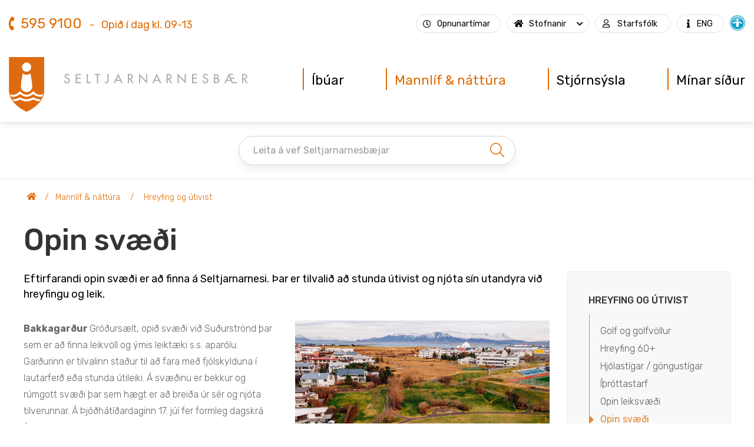

--- FILE ---
content_type: text/html; charset=UTF-8
request_url: https://www.seltjarnarnes.is/is/mannlif-nattura/hreyfing-og-utivist/opin-svaedi
body_size: 13409
content:
 <!DOCTYPE html>
<!--
		Stefna ehf. - Moya Vefumsjónarkerfi
		- - - - - - - - - - - - - - - - - -
		http://www.moya.is
		Moya - útgáfa 1.16.2		- - - - - - - - - - - - - - - - - -
-->
<html xmlns="http://www.w3.org/1999/xhtml" lang="is">
<head>
	<meta http-equiv="X-UA-Compatible" content="IE=edge">
	<meta name="viewport" content="width=device-width, initial-scale=1.0">
	<meta charset="UTF-8">
	<meta name="author" content="Seltjarnarnesbær" >
	<meta name="generator" content="Moya 1.16.2" >
	<meta property="og:title" content="Opin sv&aelig;&eth;i">
	<meta property="og:image" content="https://www.seltjarnarnes.is/static/sitemap/lg/e1d67efec4b7eb6bff2ad2046866ce28-og.jpg?v=1769138136">
	<meta property="og:url" content="https://www.seltjarnarnes.is/is/mannlif-nattura/hreyfing-og-utivist/opin-svaedi">
	<meta property="og:site_name" content="Seltjarnarnesb&aelig;r">
	<meta property="og:updated_time" content="1669858050">
	<meta property="og:image:width" content="1200">
	<meta property="og:image:height" content="630">
	<meta property="og:locale" content="is_IS">
	<meta property="og:type" content="article">

	<title>Opin svæði | Seltjarnarnesbær</title>
	<!-- Google Tag Manager -->
	<script>(function(w,d,s,l,i){w[l]=w[l]||[];w[l].push({'gtm.start':
	new Date().getTime(),event:'gtm.js'});var f=d.getElementsByTagName(s)[0],
	j=d.createElement(s),dl=l!='dataLayer'?'&l='+l:'';j.async=true;j.src=
	'https://www.googletagmanager.com/gtm.js?id='+i+dl;f.parentNode.insertBefore(j,f);
	})(window,document,'script','dataLayer','GTM-PK344CH');</script>
	<!-- End Google Tag Manager -->
	<link href="/static/themes/2020/theme.css?v=e7dde6be87" rel="stylesheet" media="all" type="text/css" />
	<link rel="apple-touch-icon" sizes="180x180" href="/static/themes/2020/favicon/apple-touch-icon.png?v=05cce7cdc5">
	<link rel="icon" type="image/png" sizes="32x32" href="/static/themes/2020/favicon/favicon-32x32.png?v=3e78a099cd">
	<link rel="icon" type="image/png" sizes="16x16" href="/static/themes/2020/favicon/favicon-16x16.png?v=bd4c79d6ce">
	<link rel="manifest" href="/static/themes/2020/favicon/site.webmanifest">
	<link rel="mask-icon" href="/static/themes/2020/favicon/safari-pinned-tab.svg?v=2f42f47cfc" color="#de6b02">
	<link rel="shortcut icon" href="/static/themes/2020/favicon/favicon.ico?v=72ea9a8eeb">
	<meta name="msapplication-TileColor" content="#ffffff">
	<meta name="msapplication-config" content="/static/themes/2020/favicon/browserconfig.xml">
	<meta name="theme-color" content="#ffffff">
	<link href="/is/feed" rel="alternate" type="application/rss+xml" title="RSS - Fréttir" >
	<link href="/favicon.ico" rel="icon" type="image/x-icon" >
	<link href="/favicon.ico" rel="shortcut icon" type="image/x-icon" >
	
</head>
<body class="is page preload helpful has-mega-menu" data-static-version="1769138136">
	<!-- Google Tag Manager (noscript) -->
	<noscript><iframe src="https://www.googletagmanager.com/ns.html?id=GTM-PK344CH"
	height="0" width="0" style="display:none;visibility:hidden"></iframe></noscript>
	<!-- End Google Tag Manager (noscript) -->	
	<div id="page">
		<header>
						<a href="#contentContainer" id="skipToMain">Fara í efni</a>

						<div class="contentWrap">
				<div class="logo">
					<a href="/is">
						<img src="/static/themes/2020/images/logo.svg?v=298cdd7062" alt="Seltjarnarnesbær">
					</a>
				</div>
				<nav id="mainmenu" aria-label="Valmynd">
					<ul class="menu mmLevel1 " id="mmm-5"><li class="ele-ibuar si level1 children first goto ord-1"><a href="/is/ibuar"><span>&Iacute;b&uacute;ar</span></a><ul class="menu mmLevel2 " id="mmm-12"><li class="ele-menntun-og-skolar si level2 children first ord-1"><a href="/is/ibuar/menntun-og-skolar"><span class="icon svg school-book" data-icon="school-book"></span><span>Menntun og sk&oacute;lar</span></a><ul class="menu mmLevel3 " id="mmm-91"><li class="ele-ungbarnaleikskoli si level3 children first ord-1"><a href="/is/ibuar/menntun-og-skolar/ungbarnaleikskoli"><span>Ungbarnaleiksk&oacute;li</span></a><ul class="menu mmLevel4 " id="mmm-261"><li class="ele-nytt-fyrirkomulag si level4 first last ord-1"><a href="/is/ibuar/menntun-og-skolar/ungbarnaleikskoli/nytt-fyrirkomulag"><span>N&yacute;tt fyrirkomulag</span></a></li></ul></li><li class="ele-leikskoli si level3 children ord-2"><a href="/is/ibuar/menntun-og-skolar/leikskoli"><span>Leiksk&oacute;li</span></a><ul class="menu mmLevel4 " id="mmm-15"><li class="ele-nytt-fyrirkomulag-i-leikskolum-seltjarnarness si level4 first last ord-1"><a href="/is/ibuar/menntun-og-skolar/leikskoli/nytt-fyrirkomulag-i-leikskolum-seltjarnarness"><span>N&yacute;tt fyrirkomulag</span></a></li></ul></li><li class="ele-grunnskoli si level3 children ord-3"><a href="/is/ibuar/menntun-og-skolar/grunnskoli"><span>Grunnsk&oacute;li</span></a><ul class="menu mmLevel4 " id="mmm-14"><li class="ele-myrarhusaskoli si level4 first ord-1"><a href="/is/ibuar/menntun-og-skolar/grunnskoli/myrarhusaskoli"><span>M&yacute;rarh&uacute;sask&oacute;li</span></a></li><li class="ele-valhusaskoli si level4 last ord-2"><a href="/is/ibuar/menntun-og-skolar/grunnskoli/valhusaskoli"><span>Valh&uacute;sask&oacute;li</span></a></li></ul></li><li class="ele-fristundamidstod si level3 children ord-4"><a href="/is/ibuar/menntun-og-skolar/fristundamidstod"><span>Fr&iacute;stundami&eth;st&ouml;&eth;</span></a><ul class="menu mmLevel4 " id="mmm-17"><li class="ele-skolaskjol-og-fristund si level4 first ord-1"><a href="/is/ibuar/menntun-og-skolar/fristundamidstod/skolaskjol-og-fristund"><span>Skj&oacute;l og Fr&iacute;stund</span></a></li><li class="ele-felagsmidstodin-selid si level4 last ord-2"><a href="/is/ibuar/menntun-og-skolar/fristundamidstod/felagsmidstodin-selid"><span>Seli&eth; f&eacute;lagsmi&eth;st&ouml;&eth;</span></a></li></ul></li><li class="ele-dagforeldrar si level3 ord-5"><a href="/is/ibuar/menntun-og-skolar/dagforeldrar"><span>Dagforeldrar</span></a></li><li class="ele-tonlistarskoli si level3 ord-6"><a href="/is/ibuar/menntun-og-skolar/tonlistarskoli"><span>T&oacute;nlistarsk&oacute;li</span></a></li><li class="ele-skolaskrifstofa si level3 ord-7"><a href="/is/ibuar/menntun-og-skolar/skolaskrifstofa"><span>Sk&oacute;laskrifstofa</span></a></li><li class="ele-sumarskoli si level3 ord-8"><a href="/is/ibuar/menntun-og-skolar/sumarskoli"><span>Sumarsk&oacute;li</span></a></li><li class="ele-sumarnamskeid si level3 ord-9"><a href="/is/ibuar/menntun-og-skolar/sumarnamskeid"><span>Sumarn&aacute;mskei&eth;</span></a></li><li class="ele-vinnuskolinn si level3 last ord-10"><a href="/is/ibuar/menntun-og-skolar/vinnuskolinn"><span>Vinnusk&oacute;linn</span></a></li></ul></li><li class="ele-felagsthjonusta si level2 children ord-2"><a href="/is/ibuar/felagsthjonusta"><span class="icon svg multiple-home" data-icon="multiple-home"></span><span>F&eacute;lags&thorn;j&oacute;nusta</span></a><ul class="menu mmLevel3 " id="mmm-92"><li class="ele-barnavernd si level3 first ord-1"><a href="/is/ibuar/felagsthjonusta/barnavernd"><span>Barnavernd</span></a></li><li class="ele-eldri-borgarar si level3 ord-2"><a href="/is/ibuar/felagsthjonusta/eldri-borgarar"><span>Eldri borgarar</span></a></li><li class="ele-fatlad-folk si level3 ord-3"><a href="/is/ibuar/felagsthjonusta/fatlad-folk"><span>Fatla&eth; f&oacute;lk</span></a></li><li class="ele-fjarhagsadstod si level3 ord-4"><a href="/is/ibuar/felagsthjonusta/fjarhagsadstod"><span>Fj&aacute;rhagsa&eth;sto&eth;</span></a></li><li class="ele-felagsleg-radgjof si level3 ord-5"><a href="/is/ibuar/felagsthjonusta/felagsleg-radgjof"><span>F&eacute;lagsleg r&aacute;&eth;gj&ouml;f</span></a></li><li class="ele-husnaedismal si level3 last ord-6"><a href="/is/ibuar/felagsthjonusta/husnaedismal"><span>H&uacute;sn&aelig;&eth;ism&aacute;l</span></a></li></ul></li><li class="ele-umhverfi-og-skipulag si level2 children ord-3"><a href="/is/ibuar/umhverfi-og-skipulag"><span class="icon svg project-blueprint-home" data-icon="project-blueprint-home"></span><span>Umhverfi og skipulag</span></a><ul class="menu mmLevel3 " id="mmm-79"><li class="ele-byggingamal si level3 children first ord-1"><a href="/is/ibuar/umhverfi-og-skipulag/byggingamal"><span>Byggingam&aacute;l</span></a><ul class="menu mmLevel4 " id="mmm-73"><li class="ele-eignasjodur si level4 first ord-1"><a href="/is/ibuar/umhverfi-og-skipulag/byggingamal/eignasjodur"><span>Eignasj&oacute;&eth;ur</span></a></li><li class="ele-fasteignagjold si level4 ord-2"><a href="/is/ibuar/umhverfi-og-skipulag/byggingamal/fasteignagjold"><span>Fasteignagj&ouml;ld</span></a></li><li class="ele-lodir si level4 ord-3"><a href="/is/ibuar/umhverfi-og-skipulag/byggingamal/lodir"><span>L&oacute;&eth;ir</span></a></li><li class="ele-sjovarnir si level4 ord-4"><a href="/is/ibuar/umhverfi-og-skipulag/byggingamal/sjovarnir"><span>Sj&oacute;varnir</span></a></li><li class="ele-smabatahofn si level4 last ord-5"><a href="/is/ibuar/umhverfi-og-skipulag/byggingamal/smabatahofn"><span>Sm&aacute;b&aacute;tah&ouml;fn</span></a></li></ul></li><li class="ele-skipulagsmal si level3 children ord-2"><a href="/is/ibuar/umhverfi-og-skipulag/skipulagsmal"><span>Skipulagsm&aacute;l</span></a><ul class="menu mmLevel4 " id="mmm-74"><li class="ele-adalskipulag si level4 first ord-1"><a href="/is/ibuar/umhverfi-og-skipulag/skipulagsmal/adalskipulag"><span>A&eth;alskipulag</span></a></li><li class="ele-deiliskipulag si level4 ord-2"><a href="/is/ibuar/umhverfi-og-skipulag/skipulagsmal/deiliskipulag"><span>Deiliskipulag</span></a></li><li class="ele-skipulag-i-kynningu si level4 last ord-3"><a href="/is/ibuar/umhverfi-og-skipulag/skipulagsmal/skipulag-i-kynningu"><span>Skipulag &iacute; kynningu</span></a></li></ul></li><li class="ele-umhverfismal si level3 ord-3"><a href="/is/ibuar/umhverfi-og-skipulag/umhverfismal"><span>Umhverfism&aacute;l</span></a></li><li class="ele-samgongur si level3 children ord-4"><a href="/is/ibuar/umhverfi-og-skipulag/samgongur"><span>Samg&ouml;ngur</span></a><ul class="menu mmLevel4 " id="mmm-76"><li class="ele-bilastaedasjodur si level4 first last ord-1"><a href="/is/ibuar/umhverfi-og-skipulag/samgongur/bilastaedasjodur"><span>B&iacute;last&aelig;&eth;asj&oacute;&eth;ur</span></a></li></ul></li><li class="ele-veitur si level3 last ord-5"><a href="/is/ibuar/umhverfi-og-skipulag/veitur"><span>Veitur</span></a></li></ul></li><li class="ele-ithrottir-og-tomstundir si level2 children ord-4"><a href="/is/ibuar/ithrottir-og-tomstundir"><span class="icon svg climbing-sports" data-icon="climbing-sports"></span><span>&Iacute;&thorn;r&oacute;ttir og t&oacute;mstundir</span></a><ul class="menu mmLevel3 " id="mmm-93"><li class="ele-hreyfing-61 si level3 first ord-1"><a href="/is/ibuar/ithrottir-og-tomstundir/hreyfing-61"><span>Hreyfing 60+</span></a></li><li class="ele-ithrottir si level3 ord-2"><a href="/is/ibuar/ithrottir-og-tomstundir/ithrottir"><span>&Iacute;&thorn;r&oacute;ttastarf</span></a></li><li class="ele-opin-leiksvaedi si level3 ord-3"><a href="/is/ibuar/ithrottir-og-tomstundir/opin-leiksvaedi"><span>Opin leiksv&aelig;&eth;i</span></a></li><li class="ele-sundlaug si level3 ord-4"><a href="/is/ibuar/ithrottir-og-tomstundir/sundlaug"><span>Sundlaug</span></a></li><li class="ele-tomstundastyrkir si level3 last ord-5"><a href="/is/ibuar/ithrottir-og-tomstundir/tomstundastyrkir"><span>T&oacute;mstundastyrkir</span></a></li></ul></li><li class="ele-thjonusta si level2 children ord-5"><a href="/is/ibuar/thjonusta"><span class="icon svg multiple-actions-home" data-icon="multiple-actions-home"></span><span>&THORN;j&oacute;nusta</span></a><ul class="menu mmLevel3 " id="mmm-95"><li class="ele-baejarskrifstofur-seltjarnarness si level3 first ord-1"><a href="/is/ibuar/thjonusta/baejarskrifstofur-seltjarnarness"><span>B&aelig;jarskrifstofur Seltjarnarness</span></a></li><li class="ele-neydarsimi si level3 ord-2"><a href="/is/ibuar/thjonusta/neydarsimi"><span>Ney&eth;ars&iacute;mi hj&aacute; Veitum b&aelig;jarins</span></a></li><li class="ele-umsoknir-og-eydublod si level3 ord-3"><a href="/is/ibuar/thjonusta/umsoknir-og-eydublod"><span>Ums&oacute;knir og ey&eth;ubl&ouml;&eth;</span></a></li><li class="ele-sms-tilkynningar si level3 ord-4"><a href="/is/ibuar/thjonusta/sms-tilkynningar"><span>SMS tilkynningar</span></a></li><li class="ele-vefur-seltjarnarnesbaejar si level3 last ord-5"><a href="/is/ibuar/thjonusta/vefur-seltjarnarnesbaejar"><span>Vefur Seltjarnarnesb&aelig;jar</span></a></li></ul></li><li class="ele-ibuaverkefni si level2 children ord-6"><a href="/is/ibuar/ibuaverkefni"><span class="icon svg couple-home-man-woman" data-icon="couple-home-man-woman"></span><span>&Iacute;b&uacute;averkefni</span></a><ul class="menu mmLevel3 " id="mmm-78"><li class="ele-heilsueflandi-samfelag si level3 first last ord-1"><a href="/is/ibuar/ibuaverkefni/heilsueflandi-samfelag"><span>Heilsueflandi samf&eacute;lag</span></a></li></ul></li><li class="ele-thjonustumidstod si level2 children last ord-7"><a href="/is/ibuar/thjonustumidstod"><span class="icon svg multiple-actions-information" data-icon="multiple-actions-information"></span><span>&THORN;j&oacute;nustumi&eth;st&ouml;&eth;</span></a><ul class="menu mmLevel3 " id="mmm-96"><li class="ele-sorphirdadagatal si level3 children first ord-1"><a href="/is/ibuar/thjonustumidstod/sorphirdadagatal"><span>Sorphir&eth;a</span></a><ul class="menu mmLevel4 " id="mmm-127"><li class="ele-nytt-flokkunarkerfi-2023 si level4 first last ord-1"><a href="/is/ibuar/thjonustumidstod/sorphirdadagatal/nytt-flokkunarkerfi-2023"><span>N&yacute;tt flokkunarkerfi 2023</span></a></li></ul></li><li class="ele-mokstur-og-soltun si level3 ord-2"><a href="/is/ibuar/thjonustumidstod/mokstur-og-soltun"><span>Mokstur og s&ouml;ltun</span></a></li><li class="ele-gotulysing si level3 ord-3"><a href="/is/ibuar/thjonustumidstod/gotulysing"><span>G&ouml;tul&yacute;sing</span></a></li><li class="ele-jolaljosin-lysa-upp-skammdegid si level3 last ord-4"><a href="/is/ibuar/thjonustumidstod/jolaljosin-lysa-upp-skammdegid"><span>J&oacute;lalj&oacute;sin</span></a></li></ul></li></ul></li><li class="ele-mannlif-nattura si level1 selectedLevel1 children goto ord-2"><a href="/is/mannlif-nattura"><span>Mannl&iacute;f &amp; n&aacute;tt&uacute;ra</span></a><ul class="menu mmLevel2 " id="mmm-21"><li class="ele-nattura-og-dyralif si level2 children first ord-1"><a href="/is/mannlif-nattura/nattura-og-dyralif"><span class="icon svg water-sun" data-icon="water-sun"></span><span>N&aacute;tt&uacute;ra og d&yacute;ral&iacute;f</span></a><ul class="menu mmLevel3 " id="mmm-80"><li class="ele-ahugaverdir-stadir si level3 first ord-1"><a href="/is/mannlif-nattura/nattura-og-dyralif/ahugaverdir-stadir"><span>&Aacute;hugaver&eth;ir sta&eth;ir</span></a></li><li class="ele-dyralif-fuglar si level3 ord-2"><a href="/is/mannlif-nattura/nattura-og-dyralif/dyralif-fuglar"><span>D&yacute;ral&iacute;f / fuglar</span></a></li><li class="ele-grodurfar-plontur si level3 ord-3"><a href="/is/mannlif-nattura/nattura-og-dyralif/grodurfar-plontur"><span>Gr&oacute;&eth;urfar / pl&ouml;ntur</span></a></li><li class="ele-grotta si level3 children last ord-4"><a href="/is/mannlif-nattura/nattura-og-dyralif/grotta"><span>Gr&oacute;tta</span></a><ul class="menu mmLevel4 " id="mmm-178"><li class="ele-albertsbud si level4 first ord-1"><a href="/is/mannlif-nattura/nattura-og-dyralif/grotta/albertsbud"><span>Albertsb&uacute;&eth;</span></a></li><li class="ele-flodatoflur si level4 ord-2"><a href="/is/mannlif-nattura/nattura-og-dyralif/grotta/flodatoflur"><span>Fl&oacute;&eth;at&ouml;flur</span></a></li><li class="ele-fraedasetur si level4 ord-3"><a href="/is/mannlif-nattura/nattura-og-dyralif/grotta/fraedasetur"><span>Fr&aelig;&eth;asetur</span></a></li><li class="ele-vitavardarhusid si level4 last ord-4"><a href="/is/mannlif-nattura/nattura-og-dyralif/grotta/vitavardarhusid"><span>Vitavar&eth;arh&uacute;si&eth;</span></a></li></ul></li></ul></li><li class="ele-hreyfing-og-utivist si level2 selectedLevel2 children ord-2"><a href="/is/mannlif-nattura/hreyfing-og-utivist"><span class="icon svg golf" data-icon="golf"></span><span>Hreyfing og &uacute;tivist</span></a><ul class="menu mmLevel3 " id="mmm-81"><li class="ele-golf-og-golfvollur si level3 first ord-1"><a href="/is/mannlif-nattura/hreyfing-og-utivist/golf-og-golfvollur"><span>Golf og golfv&ouml;llur</span></a></li><li class="ele-hreyfing-60 si level3 ord-2"><a href="/is/mannlif-nattura/hreyfing-og-utivist/hreyfing-60"><span>Hreyfing 60+</span></a></li><li class="ele-hjolastigar-gongustigar si level3 ord-3"><a href="/is/mannlif-nattura/hreyfing-og-utivist/hjolastigar-gongustigar"><span>Hj&oacute;last&iacute;gar / g&ouml;ngust&iacute;gar</span></a></li><li class="ele-ithrottir si level3 ord-4"><a href="/is/mannlif-nattura/hreyfing-og-utivist/ithrottir"><span>&Iacute;&thorn;r&oacute;ttastarf</span></a></li><li class="ele-opin-leiksvaedi si level3 ord-5"><a href="/is/mannlif-nattura/hreyfing-og-utivist/opin-leiksvaedi"><span>Opin leiksv&aelig;&eth;i</span></a></li><li class="ele-opin-svaedi si level3 selectedLevel3 active ord-6"><a href="/is/mannlif-nattura/hreyfing-og-utivist/opin-svaedi"><span>Opin sv&aelig;&eth;i</span></a></li><li class="ele-sundlaugin si level3 ord-7"><a href="/is/mannlif-nattura/hreyfing-og-utivist/sundlaugin"><span>Sundlaug</span></a></li><li class="ele-ut-um-allt-utivist si level3 last ord-8"><a href="/is/mannlif-nattura/hreyfing-og-utivist/ut-um-allt-utivist"><span>&Uacute;t um allt - &uacute;tivist</span></a></li></ul></li><li class="ele-menningararfur si level2 children ord-3"><a href="/is/mannlif-nattura/menningararfur"><span class="icon svg shield" data-icon="shield"></span><span>Menningararfur</span></a><ul class="menu mmLevel3 " id="mmm-82"><li class="ele-fornminjar si level3 first ord-1"><a href="/is/mannlif-nattura/menningararfur/fornminjar"><span>Fornminjar</span></a></li><li class="ele-rafraen-seltirningabok si level3 ord-2"><a href="/is/mannlif-nattura/menningararfur/rafraen-seltirningabok"><span>Rafr&aelig;n Seltirningab&oacute;k</span></a></li><li class="ele-saga si level3 last ord-3"><a href="/is/mannlif-nattura/menningararfur/saga"><span>Saga</span></a></li></ul></li><li class="ele-menning si level2 children ord-4"><a href="/is/mannlif-nattura/menning"><span class="icon svg libraryart" data-icon="libraryart"></span><span>Menning</span></a><ul class="menu mmLevel3 " id="mmm-88"><li class="ele-bokasafn si level3 first ord-1"><a href="/is/mannlif-nattura/menning/bokasafn"><span>B&oacute;kasafn</span></a></li><li class="ele-felagsheimili-seltjarnarness si level3 ord-2"><a href="/is/mannlif-nattura/menning/felagsheimili-seltjarnarness"><span>F&eacute;lagsheimili</span></a></li><li class="ele-listaverk-baejarins si level3 children ord-3"><a href="/is/mannlif-nattura/menning/listaverk-baejarins"><span>Listaverk b&aelig;jarins</span></a><ul class="menu mmLevel4 " id="mmm-206"><li class="ele-asmundur-sveinsson-truarbrogdin si level4 first ord-1"><a href="/is/mannlif-nattura/menning/listaverk-baejarins/asmundur-sveinsson-truarbrogdin"><span>&Aacute;smundur Sveinsson - Tr&uacute;arbr&ouml;g&eth;in</span></a></li><li class="ele-sigurjon-olafsson-skyggnst-bak-vid-tunglid si level4 ord-2"><a href="/is/mannlif-nattura/menning/listaverk-baejarins/sigurjon-olafsson-skyggnst-bak-vid-tunglid"><span>Sigurj&oacute;n &Oacute;lafsson - Skyggnst bak vi&eth; tungli&eth;.</span></a></li><li class="ele-magnus-tomasson-amlodi si level4 ord-3"><a href="/is/mannlif-nattura/menning/listaverk-baejarins/magnus-tomasson-amlodi"><span>Magn&uacute;s T&oacute;masson - Aml&oacute;&eth;i</span></a></li><li class="ele-steinunn-thorarinsdottir-skuggar si level4 ord-4"><a href="/is/mannlif-nattura/menning/listaverk-baejarins/steinunn-thorarinsdottir-skuggar"><span>Steinunn &THORN;&oacute;rarinsd&oacute;ttir - Skuggar</span></a></li><li class="ele-hallsteinn-sigurdsson-madur-og-kona si level4 ord-5"><a href="/is/mannlif-nattura/menning/listaverk-baejarins/hallsteinn-sigurdsson-madur-og-kona"><span>Hallsteinn Sigur&eth;sson - Ma&eth;ur og kona</span></a></li><li class="ele-gudmundur-benediktsson-olduspil si level4 ord-6"><a href="/is/mannlif-nattura/menning/listaverk-baejarins/gudmundur-benediktsson-olduspil"><span>Gu&eth;mundur Benediktsson - &Ouml;lduspil</span></a></li><li class="ele-olof-nordal-bollasteinn si level4 last ord-7"><a href="/is/mannlif-nattura/menning/listaverk-baejarins/olof-nordal-bollasteinn"><span>&Oacute;l&ouml;f Nordal - Bollasteinn</span></a></li></ul></li><li class="ele-lyfjafraedisafnid si level3 ord-4"><a href="/is/mannlif-nattura/menning/lyfjafraedisafnid"><span>Lyfjafr&aelig;&eth;isafni&eth;</span></a></li><li class="ele-menningarstarf si level3 ord-5"><a href="/is/mannlif-nattura/menning/menningarstarf"><span>Menningarstarf</span></a></li><li class="ele-menningarhatid si level3 ord-6"><a href="/is/mannlif-nattura/menning/menningarhatid"><span>Menningarh&aacute;t&iacute;&eth;</span></a></li><li class="ele-nesstofa si level3 ord-7"><a href="/is/mannlif-nattura/menning/nesstofa"><span>Nesstofa</span></a></li><li class="ele-urtagardur si level3 last ord-8"><a href="/is/mannlif-nattura/menning/urtagardur"><span>Urtagar&eth;ur</span></a></li></ul></li><li class="ele-felagslif si level2 children ord-5"><a href="/is/mannlif-nattura/felagslif"><span class="icon svg presentation" data-icon="presentation"></span><span>F&eacute;lagsstarf</span></a><ul class="menu mmLevel3 " id="mmm-89"><li class="ele-felagsstarf-eldri-baejarbua si level3 first ord-1"><a href="/is/mannlif-nattura/felagslif/felagsstarf-eldri-baejarbua"><span>F&eacute;lagsstarf eldri b&aelig;jarb&uacute;a</span></a></li><li class="ele-felagsstarf-ungmenna si level3 ord-2"><a href="/is/mannlif-nattura/felagslif/felagsstarf-ungmenna"><span>F&eacute;lagsstarf ungmenna</span></a></li><li class="ele-seltjarnarneskirkja si level3 last ord-3"><a href="/is/mannlif-nattura/felagslif/seltjarnarneskirkja"><span>Seltjarnarneskirkja</span></a></li></ul></li><li class="ele-verdlaun-og-vidurkenningar si level2 children ord-6"><a href="/is/mannlif-nattura/verdlaun-og-vidurkenningar"><span class="icon svg award" data-icon="award"></span><span>Ver&eth;laun og vi&eth;urkenningar</span></a><ul class="menu mmLevel3 " id="mmm-90"><li class="ele-baejarlistamadur si level3 children first ord-1"><a href="/is/mannlif-nattura/verdlaun-og-vidurkenningar/baejarlistamadur"><span>B&aelig;jarlistama&eth;ur</span></a><ul class="menu mmLevel4 " id="mmm-192"><li class="ele-2022 si level4 first last ord-1"><a href="/is/mannlif-nattura/verdlaun-og-vidurkenningar/baejarlistamadur/2022"><span>Litaveita</span></a></li></ul></li><li class="ele-felagsmalavidurkenning-ithraeskulydsstarf si level3 ord-2"><a href="/is/mannlif-nattura/verdlaun-og-vidurkenningar/felagsmalavidurkenning-ithraeskulydsstarf"><span>F&eacute;lagsm&aacute;lavi&eth;urkenning (&iacute;&thorn;r./&aelig;skul&yacute;&eth;sstarf)</span></a></li><li class="ele-ithrottamadur-arsins si level3 last ord-3"><a href="/is/mannlif-nattura/verdlaun-og-vidurkenningar/ithrottamadur-arsins"><span>&Iacute;&thorn;r&oacute;ttama&eth;ur &aacute;rsins</span></a></li></ul></li><li class="ele-vidburdir si level2 children last ord-7"><a href="/is/mannlif-nattura/vidburdir"><span class="icon svg balloons" data-icon="balloons"></span><span>Vi&eth;bur&eth;ir</span></a><ul class="menu mmLevel3 " id="mmm-25"><li class="ele-skra-vidburd si level3 first last ord-1"><a href="/is/mannlif-nattura/vidburdir/submit"><span>Skr&aacute; vi&eth;bur&eth;</span></a></li></ul></li></ul></li><li class="ele-stjornsysla si level1 children goto ord-3"><a href="/is/stjornsysla"><span>Stj&oacute;rns&yacute;sla</span></a><ul class="menu mmLevel2 " id="mmm-22"><li class="ele-baejarstjorn si level2 children first ord-1"><a href="/is/stjornsysla/baejarstjorn"><span class="icon svg multiple" data-icon="multiple"></span><span>B&aelig;jarstj&oacute;rn</span></a><ul class="menu mmLevel3 " id="mmm-83"><li class="ele-baejarstjori si level3 first ord-1"><a href="/is/stjornsysla/baejarstjorn/baejarstjori"><span>B&aelig;jarstj&oacute;ri</span></a></li><li class="ele-baejarstjorn si level3 ord-2"><a href="/is/stjornsysla/baejarstjorn/baejarstjorn"><span>B&aelig;jarstj&oacute;rn</span></a></li><li class="ele-baejarstjornarfundir si level3 ord-3"><a href="/is/stjornsysla/baejarstjorn/baejarstjornarfundir"><span>B&aelig;jarstj&oacute;rnarfundir</span></a></li><li class="ele-skipurit si level3 last ord-4"><a href="/is/stjornsysla/baejarstjorn/skipurit"><span>Skipurit</span></a></li></ul></li><li class="ele-stjornsyslan si level2 children ord-2"><a href="/is/stjornsysla/stjornsyslan"><span class="icon svg legal" data-icon="legal"></span><span>Stj&oacute;rns&yacute;slan</span></a><ul class="menu mmLevel3 " id="mmm-84"><li class="ele-nefndir-og-rad si level3 first ord-1"><a href="/is/stjornsysla/stjornsyslan/nefndir-og-rad"><span>Nefndir og r&aacute;&eth;</span></a></li><li class="ele-erindisbref si level3 ord-2"><a href="/is/stjornsysla/stjornsyslan/erindisbref"><span>Erindisbr&eacute;f</span></a></li><li class="ele-stefnur si level3 ord-3"><a href="/is/stjornsysla/stjornsyslan/stefnur"><span>Stefnur</span></a></li><li class="ele-reglur-og-samthykktir si level3 children ord-4"><a href="/is/stjornsysla/stjornsyslan/reglur-og-samthykktir"><span>Reglur og sam&thorn;ykktir</span></a><ul class="menu mmLevel4 " id="mmm-262"><li class="ele-reglur-og-samthykktir-logreglumala si level4 children first ord-1"><a href="/is/stjornsysla/stjornsyslan/reglur-og-samthykktir/reglur-og-samthykktir-logreglumala"><span>L&ouml;greglum&aacute;l</span></a><ul class="menu mmLevel5 " id="mmm-278"><li class="ele-logreglusamthykkt-fyrir-seltjarnarneskaupstad si level5 first ord-1"><a href="/is/stjornsysla/stjornsyslan/reglur-og-samthykktir/reglur-og-samthykktir-logreglumala/logreglusamthykkt-fyrir-seltjarnarneskaupstad"><span>L&ouml;greglusam&thorn;ykkt fyrir Seltjarnarneskaupsta&eth;</span></a></li><li class="ele-samthykkt-um-bilastaedasjod-seltjarnarnesbaejar si level5 ord-2"><a href="/is/stjornsysla/stjornsyslan/reglur-og-samthykktir/reglur-og-samthykktir-logreglumala/samthykkt-um-bilastaedasjod-seltjarnarnesbaejar"><span>Sam&thorn;ykkt um b&iacute;last&aelig;&eth;asj&oacute;&eth; Seltjarnarnesb&aelig;jar</span></a></li><li class="ele-samthykkt-um-hundahald-i-seltjarnarneskaupstad si level5 ord-3"><a href="/is/stjornsysla/stjornsyslan/reglur-og-samthykktir/reglur-og-samthykktir-logreglumala/samthykkt-um-hundahald-i-seltjarnarneskaupstad"><span>Sam&thorn;ykkt  um hundahald &iacute; Seltjarnarneskaupsta&eth;</span></a></li><li class="ele-samthykkt-um-kattahald-a-seltjarnarnesi si level5 ord-4"><a href="/is/stjornsysla/stjornsyslan/reglur-og-samthykktir/reglur-og-samthykktir-logreglumala/samthykkt-um-kattahald-a-seltjarnarnesi"><span>Sam&thorn;ykkt um kattahald &aacute; Seltjarnarnesi</span></a></li><li class="ele-samthykkt-um-haensnahald-i-seltjarnarnesbae si level5 last ord-5"><a href="/is/stjornsysla/stjornsyslan/reglur-og-samthykktir/reglur-og-samthykktir-logreglumala/samthykkt-um-haensnahald-i-seltjarnarnesbae"><span>Sam&thorn;ykkt um h&aelig;nsnahald &iacute; Seltjarnarnesb&aelig;</span></a></li></ul></li><li class="ele-felagsmal si level4 children ord-2"><a href="/is/stjornsysla/stjornsyslan/reglur-og-samthykktir/felagsmal"><span>F&eacute;lagsm&aacute;l</span></a><ul class="menu mmLevel5 " id="mmm-279"><li class="ele-reglur-um-felagslega-heimathjonustu-hja-seltjarnarnesbae si level5 first ord-1"><a href="/is/stjornsysla/stjornsyslan/reglur-og-samthykktir/felagsmal/reglur-um-felagslega-heimathjonustu-hja-seltjarnarnesbae"><span>Reglur um f&eacute;lagslega heima&thorn;j&oacute;nustu hj&aacute; Seltjarnarnesb&aelig;</span></a></li><li class="ele-reglur-um-fjarhagsadstod-hja-seltjarnarnesbae si level5 ord-2"><a href="/is/stjornsysla/stjornsyslan/reglur-og-samthykktir/felagsmal/reglur-um-fjarhagsadstod-hja-seltjarnarnesbae"><span>Reglur um fj&aacute;rhagsa&eth;sto&eth; hj&aacute; Seltjarnarnesb&aelig;</span></a></li><li class="ele-reglur-um-konnun-og-medferd-einstakra-barnaverndarmala-eda-malaflokka-hja-starfsmonnum-fjolskyldunefndar-seltjarnarness si level5 ord-3"><a href="/is/stjornsysla/stjornsyslan/reglur-og-samthykktir/felagsmal/reglur-um-konnun-og-medferd-einstakra-barnaverndarmala-eda-malaflokka-hja-starfsmonnum-fjolskyldunefndar-seltjarnarness"><span>Reglur um k&ouml;nnun og me&eth;fer&eth; einstakra barnaverndarm&aacute;la e&eth;a m&aacute;laflokka </span></a></li><li class="ele-reglur-seltjarnarnesbaejar-um-studning-vid-born-og-fjolskyldur-theirra si level5 ord-4"><a href="/is/stjornsysla/stjornsyslan/reglur-og-samthykktir/felagsmal/reglur-seltjarnarnesbaejar-um-studning-vid-born-og-fjolskyldur-theirra"><span>Reglur Seltjarnarnesb&aelig;jar um stu&eth;ning vi&eth; b&ouml;rn og fj&ouml;lskyldur &thorn;eirra</span></a></li><li class="ele-reglur-um-lidveislu si level5 ord-5"><a href="/is/stjornsysla/stjornsyslan/reglur-og-samthykktir/felagsmal/reglur-um-lidveislu"><span>Reglur um li&eth;veislu</span></a></li><li class="ele-reglur-seltjarnarnesbaejar-um-serstakan-husnaedisstudning si level5 ord-6"><a href="/is/stjornsysla/stjornsyslan/reglur-og-samthykktir/felagsmal/reglur-seltjarnarnesbaejar-um-serstakan-husnaedisstudning"><span>Reglur Seltjarnarnesb&aelig;jar um s&eacute;rstakan h&uacute;sn&aelig;&eth;isstu&eth;ning</span></a></li><li class="ele-reglur-seltjarnarnesbaejar-um-veitingu-fjarstyrks-til-greidslu-logmannsadstodar-samkvaemt-barnaverndarlogum si level5 ord-7"><a href="/is/stjornsysla/stjornsyslan/reglur-og-samthykktir/felagsmal/reglur-seltjarnarnesbaejar-um-veitingu-fjarstyrks-til-greidslu-logmannsadstodar-samkvaemt-barnaverndarlogum"><span>Reglur Seltjarnarnesb&aelig;jar um veitingu fj&aacute;rstyrks til grei&eth;slu l&ouml;gmannsa&eth;sto&eth;ar samkv&aelig;mt barnaverndarl&ouml;gum</span></a></li><li class="ele-reglur-um-uthlutun-felagslegra-leiguibuda-seltjarnarnesbaejar si level5 ord-8"><a href="/is/stjornsysla/stjornsyslan/reglur-og-samthykktir/felagsmal/reglur-um-uthlutun-felagslegra-leiguibuda-seltjarnarnesbaejar"><span>Reglur um &uacute;thlutun f&eacute;lagslegra leigu&iacute;b&uacute;&eth;a Seltjarnarnesb&aelig;jar</span></a></li><li class="ele-reglur-um-thatttoku-seltjarnarnesbaejar-i-kostnadi-aldradra-vid-sjukrathjalfun si level5 ord-9"><a href="/is/stjornsysla/stjornsyslan/reglur-og-samthykktir/felagsmal/reglur-um-thatttoku-seltjarnarnesbaejar-i-kostnadi-aldradra-vid-sjukrathjalfun"><span>Reglur um &thorn;&aacute;ttt&ouml;ku Seltjarnarnesb&aelig;jar &iacute; kostna&eth;i aldra&eth;ra vi&eth; sj&uacute;kra&thorn;j&aacute;lfun</span></a></li><li class="ele-reglur-fyrir-ferdathjonustu-fatladra-a-seltjarnarnesi si level5 ord-10"><a href="/is/stjornsysla/stjornsyslan/reglur-og-samthykktir/felagsmal/reglur-fyrir-ferdathjonustu-fatladra-a-seltjarnarnesi"><span>Reglur fyrir fer&eth;a&thorn;j&oacute;nustu fatla&eth;ra &aacute; Seltjarnarnesi</span></a></li><li class="ele-reglur-um-styrki-til-nams-verkfaera-og-taekjakaupa-fatlads-folks-med-langvarandi-studningstharfir si level5 last ord-11"><a href="/is/stjornsysla/stjornsyslan/reglur-og-samthykktir/felagsmal/reglur-um-styrki-til-nams-verkfaera-og-taekjakaupa-fatlads-folks-med-langvarandi-studningstharfir"><span>Reglur um styrki til n&aacute;ms, verkf&aelig;ra- og t&aelig;kjakaupa fatla&eth;s f&oacute;lks me&eth; langvarandi stu&eth;nings&thorn;arfir</span></a></li></ul></li><li class="ele-fraedslu-og-skolamal si level4 children ord-3"><a href="/is/stjornsysla/stjornsyslan/reglur-og-samthykktir/fraedslu-og-skolamal"><span>Fr&aelig;&eth;slu- og sk&oacute;lam&aacute;l</span></a><ul class="menu mmLevel5 " id="mmm-288"><li class="ele-reglur-seltjarnarnesbaejar-um-tonlistarnam-i-odrum-sveitarfelogum si level5 first ord-1"><a href="/is/stjornsysla/stjornsyslan/reglur-og-samthykktir/fraedslu-og-skolamal/reglur-seltjarnarnesbaejar-um-tonlistarnam-i-odrum-sveitarfelogum"><span>Reglur Seltjarnarnesb&aelig;jar um t&oacute;nlistarn&aacute;m &iacute; &ouml;&eth;rum sveitarf&eacute;l&ouml;gum</span></a></li><li class="ele-reglur-um-greidslur-til-dagforeldra-vegna-daggaeslu-barna-i-heimahusi-med-logheimili-a-seltjarnarnesi si level5 ord-2"><a href="/is/stjornsysla/stjornsyslan/reglur-og-samthykktir/fraedslu-og-skolamal/reglur-um-greidslur-til-dagforeldra-vegna-daggaeslu-barna-i-heimahusi-med-logheimili-a-seltjarnarnesi"><span>Reglur um grei&eth;slur til dagforeldra vegna dagg&aelig;slu barna &iacute; heimah&uacute;si</span></a></li><li class="ele-reglur-um-greidslur-til-foreldraforradamanna-vegna-daggaeslu-barna-i-heimahusi si level5 ord-3"><a href="/is/stjornsysla/stjornsyslan/reglur-og-samthykktir/fraedslu-og-skolamal/reglur-um-greidslur-til-foreldraforradamanna-vegna-daggaeslu-barna-i-heimahusi"><span>Reglur um grei&eth;slur til forr&aacute;&eth;amanna vegna dagg&aelig;slu barna &iacute; heimah&uacute;si</span></a></li><li class="ele-reglur-og-samthykktir-fyrir-nidurgreidslur-a-thjonustu-dagforeldra-og-afslaetti-af-gjaldskram-leikskola-seltjarnarness-og-skolaskjols-grunnskola-seltjarnarness si level5 ord-4"><a href="/is/stjornsysla/stjornsyslan/reglur-og-samthykktir/fraedslu-og-skolamal/reglur-og-samthykktir-fyrir-nidurgreidslur-a-thjonustu-dagforeldra-og-afslaetti-af-gjaldskram-leikskola-seltjarnarness-og-skolaskjols-grunnskola-seltjarnarness"><span>Reglur og sam&thorn;ykktir fyrir ni&eth;urgrei&eth;slur &aacute; &thorn;j&oacute;nustu dagforeldra og afsl&aelig;tti af gjaldskr&aacute;m </span></a></li><li class="ele-innritunarreglur-i-leikskola-seltjarnarness si level5 last ord-5"><a href="/is/stjornsysla/stjornsyslan/reglur-og-samthykktir/fraedslu-og-skolamal/innritunarreglur-i-leikskola-seltjarnarness"><span>Innritunarreglur &iacute; leiksk&oacute;la Seltjarnarness</span></a></li></ul></li><li class="ele-menningarmal si level4 children ord-4"><a href="/is/stjornsysla/stjornsyslan/reglur-og-samthykktir/menningarmal"><span>Menningarm&aacute;l</span></a><ul class="menu mmLevel5 " id="mmm-289"><li class="ele-uhlutunarreglur-menningarnefndar-seltjarnarnesbaejar-vegna-styrkja-til-lista-og-menningarmala si level5 first ord-1"><a href="/is/stjornsysla/stjornsyslan/reglur-og-samthykktir/menningarmal/uhlutunarreglur-menningarnefndar-seltjarnarnesbaejar-vegna-styrkja-til-lista-og-menningarmala"><span>&Uacute;hlutunarreglur menningarnefndar Seltjarnarnesb&aelig;jar vegna styrkja til lista- og menningarm&aacute;la</span></a></li><li class="ele-reglur-um-tilnefningu-baejarlistamanns-seltjarnarness si level5 last ord-2"><a href="/is/stjornsysla/stjornsyslan/reglur-og-samthykktir/menningarmal/reglur-um-tilnefningu-baejarlistamanns-seltjarnarness"><span>Reglur um tilnefningu b&aelig;jarlistamanns Seltjarnarness</span></a></li></ul></li><li class="ele-stjornsysla si level4 children ord-5"><a href="/is/stjornsysla/stjornsyslan/reglur-og-samthykktir/stjornsysla"><span>Stj&oacute;rns&yacute;sla</span></a><ul class="menu mmLevel5 " id="mmm-290"><li class="ele-innkaupareglur-seltjarnarnesbaejar si level5 first ord-1"><a href="/is/stjornsysla/stjornsyslan/reglur-og-samthykktir/stjornsysla/innkaupareglur-seltjarnarnesbaejar"><span>Innkaupareglur Seltjarnarnesb&aelig;jar</span></a></li><li class="ele-samthykkt-um-stjorn-seltjarnarnesbaejar-nr-8312013 si level5 ord-2"><a href="/is/stjornsysla/stjornsyslan/reglur-og-samthykktir/stjornsysla/samthykkt-um-stjorn-seltjarnarnesbaejar-nr-8312013"><span>Sam&thorn;ykkt um stj&oacute;rn Seltjarnarnesb&aelig;jar nr. 831/2013.</span></a></li><li class="ele-sidareglur-kjorinna-fulltrua-hja-seltjarnarnesskaupstad si level5 ord-3"><a href="/is/stjornsysla/stjornsyslan/reglur-og-samthykktir/stjornsysla/sidareglur-kjorinna-fulltrua-hja-seltjarnarnesskaupstad"><span>Si&eth;areglur kj&ouml;rinna fulltr&uacute;a hj&aacute; Seltjarnarnesskaupsta&eth;</span></a></li><li class="ele-reglur-um-notkun-a-tolvubunadi-tolvuposti-interneti-og-rafraenni-voktun si level5 ord-4"><a href="/is/stjornsysla/stjornsyslan/reglur-og-samthykktir/stjornsysla/reglur-um-notkun-a-tolvubunadi-tolvuposti-interneti-og-rafraenni-voktun"><span>Reglur um notkun &aacute; t&ouml;lvub&uacute;na&eth;i, t&ouml;lvup&oacute;sti, Interneti og rafr&aelig;nni v&ouml;ktun</span></a></li><li class="ele-reglur-um-trunad-i-tolvupostsamskiptum si level5 ord-5"><a href="/is/stjornsysla/stjornsyslan/reglur-og-samthykktir/stjornsysla/reglur-um-trunad-i-tolvupostsamskiptum"><span>Reglur um tr&uacute;na&eth; &iacute; t&ouml;lvup&oacute;stsamskiptum</span></a></li><li class="ele-reglur-seltjarnarnesbaejar-um-rafraena-voktun-oryggismyndavela si level5 last ord-6"><a href="/is/stjornsysla/stjornsyslan/reglur-og-samthykktir/stjornsysla/reglur-seltjarnarnesbaejar-um-rafraena-voktun-oryggismyndavela"><span>Reglur Seltjarnarnesb&aelig;jar um rafr&aelig;na v&ouml;ktun &ouml;ryggismyndav&eacute;la</span></a></li></ul></li><li class="ele-starfsmannamal si level4 children ord-6"><a href="/is/stjornsysla/stjornsyslan/reglur-og-samthykktir/starfsmannamal"><span>Starfsmannam&aacute;l</span></a><ul class="menu mmLevel5 " id="mmm-291"><li class="ele-reglur-seltjarnarnesbaejar-um-fjarvistir-og-starfsendurhaefingu-vegna-veikinda-eda-slysa si level5 first ord-1"><a href="/is/stjornsysla/stjornsyslan/reglur-og-samthykktir/starfsmannamal/reglur-seltjarnarnesbaejar-um-fjarvistir-og-starfsendurhaefingu-vegna-veikinda-eda-slysa"><span>Reglur Seltjarnarnesb&aelig;jar um fjarvistir og starfsendurh&aelig;fingu vegna  veikinda e&eth;a slysa</span></a></li><li class="ele-reglur-um-styrkiafslatt-a-vinnuskyldu-til-starfsmanna-seltjarnarnesbaejar si level5 ord-2"><a href="/is/stjornsysla/stjornsyslan/reglur-og-samthykktir/starfsmannamal/reglur-um-styrkiafslatt-a-vinnuskyldu-til-starfsmanna-seltjarnarnesbaejar"><span>Reglur um styrki/afsl&aacute;tt &aacute; vinnuskyldu til starfsmanna Seltjarnarnesb&aelig;jar</span></a></li><li class="ele-starfsmannastefna-seltjarnarnesbaejar si level5 last ord-3"><a href="/is/stjornsysla/stjornsyslan/reglur-og-samthykktir/starfsmannamal/starfsmannastefna-seltjarnarnesbaejar"><span>Starfsmannastefna Seltjarnarnesb&aelig;jar</span></a></li></ul></li><li class="ele-umhverfis-og-skipulagsmal si level4 children ord-7"><a href="/is/stjornsysla/stjornsyslan/reglur-og-samthykktir/umhverfis-og-skipulagsmal"><span>Umhverfis- og skipulagsm&aacute;l</span></a><ul class="menu mmLevel5 " id="mmm-292"><li class="ele-samthykkt-um-umgengni-og-thrifnad-utan-huss-a-seltjarnarnesi si level5 first ord-1"><a href="/is/stjornsysla/stjornsyslan/reglur-og-samthykktir/umhverfis-og-skipulagsmal/samthykkt-um-umgengni-og-thrifnad-utan-huss-a-seltjarnarnesi"><span>Sam&thorn;ykkt um umgengni og &thorn;rifna&eth; utan h&uacute;ss &aacute; Seltjarnarnesi</span></a></li><li class="ele-samthykkt-um-sorphirdu-og-hreinsun-opinna-svaeda-a-seltjarnarnesi-nr-951999 si level5 ord-2"><a href="/is/stjornsysla/stjornsyslan/reglur-og-samthykktir/umhverfis-og-skipulagsmal/samthykkt-um-sorphirdu-og-hreinsun-opinna-svaeda-a-seltjarnarnesi-nr-951999"><span>Sam&thorn;ykkt um sorphir&eth;u og hreinsun opinna sv&aelig;&eth;a &aacute; Seltjarnarnesi nr. 95/1999</span></a></li><li class="ele-samthykkt-um-fraveitu-i-seltjarnarnesbae si level5 ord-3"><a href="/is/stjornsysla/stjornsyslan/reglur-og-samthykktir/umhverfis-og-skipulagsmal/samthykkt-um-fraveitu-i-seltjarnarnesbae"><span>Sam&thorn;ykkt um fr&aacute;veitu &iacute; Seltjarnarnesb&aelig;</span></a></li><li class="ele-samthykkt-um-gatnagerdargjald-a-deiliskipulogdum-svaedum-i-seltjarnarnesbae si level5 last ord-4"><a href="/is/stjornsysla/stjornsyslan/reglur-og-samthykktir/umhverfis-og-skipulagsmal/samthykkt-um-gatnagerdargjald-a-deiliskipulogdum-svaedum-i-seltjarnarnesbae"><span>Sam&thorn;ykkt um gatnager&eth;argjald &aacute; deiliskipul&ouml;g&eth;um sv&aelig;&eth;um &iacute; Seltjarnarnesb&aelig;</span></a></li></ul></li><li class="ele-veitustofnun si level4 children ord-8"><a href="/is/stjornsysla/stjornsyslan/reglur-og-samthykktir/veitustofnun"><span>Veitustofnun</span></a><ul class="menu mmLevel5 " id="mmm-293"><li class="ele-reglugerd-fyrir-veitustofnun-seltjarnarness si level5 first last ord-1"><a href="/is/stjornsysla/stjornsyslan/reglur-og-samthykktir/veitustofnun/reglugerd-fyrir-veitustofnun-seltjarnarness"><span>Regluger&eth; fyrir Veitustofnun Seltjarnarness</span></a></li></ul></li><li class="ele-aeskulyds-og-ithrottamal si level4 children ord-9"><a href="/is/stjornsysla/stjornsyslan/reglur-og-samthykktir/aeskulyds-og-ithrottamal"><span>&AElig;skul&yacute;&eth;s- og &iacute;&thorn;r&oacute;ttam&aacute;l</span></a><ul class="menu mmLevel5 " id="mmm-294"><li class="ele-reglur-og-skilyrdi-um-greidslur-tomstundastyrkja-seltjarnarnesbaejar si level5 first ord-1"><a href="/is/stjornsysla/stjornsyslan/reglur-og-samthykktir/aeskulyds-og-ithrottamal/reglur-og-skilyrdi-um-greidslur-tomstundastyrkja-seltjarnarnesbaejar"><span>Reglur og skilyr&eth;i um grei&eth;slur t&oacute;mstundastyrkja Seltjarnarnesb&aelig;jar</span></a></li><li class="ele-reglur-um-kjor-ithrottamanns-seltjarnarness si level5 ord-2"><a href="/is/stjornsysla/stjornsyslan/reglur-og-samthykktir/aeskulyds-og-ithrottamal/reglur-um-kjor-ithrottamanns-seltjarnarness"><span>Reglur um kj&ouml;r &iacute;&thorn;r&oacute;ttamanns Seltjarnarness</span></a></li><li class="ele-reglur-aeskulyds-og-ithrottarads-seltjarnarness-a-vali-einstaklings-sem-skarad-hefur-fram-ur-i-felagsstorfum-a-seltjarnarnesi si level5 ord-3"><a href="/is/stjornsysla/stjornsyslan/reglur-og-samthykktir/aeskulyds-og-ithrottamal/reglur-aeskulyds-og-ithrottarads-seltjarnarness-a-vali-einstaklings-sem-skarad-hefur-fram-ur-i-felagsstorfum-a-seltjarnarnesi"><span>Reglur &AElig;skul&yacute;&eth;s- og &iacute;&thorn;r&oacute;ttar&aacute;&eth;s Seltjarnarness &aacute; vali einstaklings sem skara&eth; hefur fram &uacute;r &iacute; f&eacute;lagsst&ouml;rfum &aacute; Seltjarnarnesi</span></a></li><li class="ele-reglur-aeskulyds-og-ithrottarads-fyrir-uthlutun-almennra-styrkja-sem-falla-undir-ithrotta-tomstunda-og-aeskulydsstarfsemi si level5 ord-4"><a href="/is/stjornsysla/stjornsyslan/reglur-og-samthykktir/aeskulyds-og-ithrottamal/reglur-aeskulyds-og-ithrottarads-fyrir-uthlutun-almennra-styrkja-sem-falla-undir-ithrotta-tomstunda-og-aeskulydsstarfsemi"><span>Reglur &AElig;skul&yacute;&eth;s- og &iacute;&thorn;r&oacute;ttar&aacute;&eth;s fyrir &uacute;thlutun almennra styrkja sem falla undir &iacute;&thorn;r&oacute;tta-, t&oacute;mstunda- og &aelig;skul&yacute;&eth;sstarfsemi</span></a></li><li class="ele-reglur-aeskulyds-og-ithrottarads-seltjarnarness-fyrir-uthlutun-afreksmannastyrkja si level5 ord-5"><a href="/is/stjornsysla/stjornsyslan/reglur-og-samthykktir/aeskulyds-og-ithrottamal/reglur-aeskulyds-og-ithrottarads-seltjarnarness-fyrir-uthlutun-afreksmannastyrkja"><span>Reglur &AElig;skul&yacute;&eth;s- og &iacute;&thorn;r&oacute;ttar&aacute;&eth;s Seltjarnarness fyrir &uacute;thlutun afreksmannastyrkja</span></a></li><li class="ele-reglur-aeskulyds-og-ithrottarads-seltjarnarness-fyrir-uthlutun-ferdastyrkja-vegna-keppnisferda-einstaklinga-til-utlanda si level5 ord-6"><a href="/is/stjornsysla/stjornsyslan/reglur-og-samthykktir/aeskulyds-og-ithrottamal/reglur-aeskulyds-og-ithrottarads-seltjarnarness-fyrir-uthlutun-ferdastyrkja-vegna-keppnisferda-einstaklinga-til-utlanda"><span>Reglur &AElig;skul&yacute;&eth;s- og &iacute;&thorn;r&oacute;ttar&aacute;&eth;s Seltjarnarness fyrir &uacute;thlutun fer&eth;astyrkja vegna keppnisfer&eth;a einstaklinga til &uacute;tlanda</span></a></li><li class="ele-reglur-aeskulyds-og-ithrottarads-seltjarnarness-fyrir-uthlutun-ferdastyrkja-til-einstaklinga-innan-landslida-isi-vegna-aefinga-og-keppnisferda-til-utlanda si level5 ord-7"><a href="/is/stjornsysla/stjornsyslan/reglur-og-samthykktir/aeskulyds-og-ithrottamal/reglur-aeskulyds-og-ithrottarads-seltjarnarness-fyrir-uthlutun-ferdastyrkja-til-einstaklinga-innan-landslida-isi-vegna-aefinga-og-keppnisferda-til-utlanda"><span>Reglur &AElig;skul&yacute;&eth;s- og &iacute;&thorn;r&oacute;ttar&aacute;&eth;s Seltjarnarness fyrir &uacute;thlutun fer&eth;astyrkja til einstaklinga innan landsli&eth;a &Iacute;S&Iacute; vegna &aelig;finga- og keppnisfer&eth;a til &uacute;tlanda</span></a></li><li class="ele-reglur-aeskulyds-og-ithrottarads-fyrir-uthlutun-ferdastyrkja-vegna-ferda-ithrottahopa-til-utlanda si level5 ord-8"><a href="/is/stjornsysla/stjornsyslan/reglur-og-samthykktir/aeskulyds-og-ithrottamal/reglur-aeskulyds-og-ithrottarads-fyrir-uthlutun-ferdastyrkja-vegna-ferda-ithrottahopa-til-utlanda"><span>Reglur &AElig;skul&yacute;&eth;s- og &iacute;&thorn;r&oacute;ttar&aacute;&eth;s fyrir &uacute;thlutun fer&eth;astyrkja vegna fer&eth;a &iacute;&thorn;r&oacute;ttah&oacute;pa til &uacute;tlanda</span></a></li><li class="ele-reglur-aeskulyds-og-ithrottarads-seltjarnarness-fyrir-uthlutun-thjalfarastyrkja si level5 last ord-9"><a href="/is/stjornsysla/stjornsyslan/reglur-og-samthykktir/aeskulyds-og-ithrottamal/reglur-aeskulyds-og-ithrottarads-seltjarnarness-fyrir-uthlutun-thjalfarastyrkja"><span>Reglur &AElig;skul&yacute;&eth;s- og &iacute;&thorn;r&oacute;ttar&aacute;&eth;s Seltjarnarness fyrir &uacute;thlutun &thorn;j&aacute;lfarastyrkja</span></a></li></ul></li><li class="ele-reglur-vegna-fasteignaskatt si level4 children last ord-10"><a href="/is/stjornsysla/stjornsyslan/reglur-og-samthykktir/reglur-vegna-fasteignaskatt"><span>Reglur vegna fasteignaskatt</span></a><ul class="menu mmLevel5 " id="mmm-321"><li class="ele-reglur-um-laekkun-og-nidurfellingu-fasteignaskatts-tekjulagra-elli-og-ororkulifeyristhega si level5 first last ord-1"><a href="/is/stjornsysla/stjornsyslan/reglur-og-samthykktir/reglur-vegna-fasteignaskatt/reglur-um-laekkun-og-nidurfellingu-fasteignaskatts-tekjulagra-elli-og-ororkulifeyristhega"><span>Reglur um l&aelig;kkun og ni&eth;urfellingu fasteignaskatts tekjul&aacute;gra elli- og &ouml;rorkul&iacute;feyris&thorn;ega</span></a></li></ul></li></ul></li><li class="ele-log-og-reglugerdir si level3 ord-5"><a href="https://www.althingi.is/lagasafn/" target="_blank"><span>Lagasafn Al&thorn;ingis</span></a></li><li class="ele-httpswwwreglugerdisreglugerdireftir-raduneytum si level3 ord-6"><a href="https://www.reglugerd.is/reglugerdir/eftir-raduneytum/" target="_blank"><span>Regluger&eth;arsafn Al&thorn;ingis</span></a></li><li class="ele-skyrslur-utgefid-efni si level3 ord-7"><a href="/is/stjornsysla/stjornsyslan/skyrslur-utgefid-efni"><span>Sk&yacute;rslur og &uacute;tgefi&eth; efni</span></a></li><li class="ele-fundargerdir si level3 children last ord-8"><a href="/is/stjornsysla/stjornsyslan/fundargerdir"><span>Fundarger&eth;ir</span></a><ul class="menu mmLevel4 " id="mmm-72"><li class="ele-dagskra si level4 first last ord-1"><a href="/is/stjornsysla/stjornsyslan/fundargerdir/dagskra"><span>Dagskr&aacute; b&aelig;jarstj&oacute;rnar</span></a></li></ul></li></ul></li><li class="ele-fjarmal si level2 children ord-3"><a href="/is/stjornsysla/fjarmal"><span class="icon svg graph" data-icon="graph"></span><span>Fj&aacute;rm&aacute;l</span></a><ul class="menu mmLevel3 " id="mmm-86"><li class="ele-arsreikningar si level3 first ord-1"><a href="/is/stjornsysla/fjarmal/arsreikningar"><span>&Aacute;rsreikningar</span></a></li><li class="ele-arsskyrslur si level3 ord-2"><a href="/is/stjornsysla/fjarmal/arsskyrslur"><span>&Aacute;rssk&yacute;rslur</span></a></li><li class="ele-fjarhagsaaetlarnir si level3 ord-3"><a href="/is/stjornsysla/fjarmal/fjarhagsaaetlarnir"><span>Fj&aacute;rhags&aacute;&aelig;tlarnir</span></a></li><li class="ele-gjaldskrar si level3 last ord-4"><a href="/is/stjornsysla/fjarmal/gjaldskrar"><span>Gjaldskr&aacute;r</span></a></li></ul></li><li class="ele-seltjarnarnesbaer si level2 children ord-4"><a href="/is/stjornsysla/seltjarnarnesbaer"><span class="icon svg expanded" data-icon="expanded"></span><span>Seltjarnarnesb&aelig;r</span></a><ul class="menu mmLevel3 " id="mmm-85"><li class="ele-fjarmalasvid si level3 first ord-1"><a href="/is/stjornsysla/seltjarnarnesbaer/fjarmalasvid"><span>Fj&aacute;rm&aacute;lasvi&eth;</span></a></li><li class="ele-fjolskyldusvid si level3 ord-2"><a href="/is/stjornsysla/seltjarnarnesbaer/fjolskyldusvid"><span>Fj&ouml;lskyldusvi&eth;</span></a></li><li class="ele-skipulags-og-umhverfissvid si level3 ord-3"><a href="/is/stjornsysla/seltjarnarnesbaer/skipulags-og-umhverfissvid"><span>Skipulags- og umhverfissvi&eth;</span></a></li><li class="ele-thjonustu-og-samskiptasvid si level3 ord-4"><a href="/is/stjornsysla/seltjarnarnesbaer/thjonustu-og-samskiptasvid"><span>&THORN;j&oacute;nustu- og samskiptasvi&eth;</span></a></li><li class="ele-opnunar-og-simatimar si level3 ord-5"><a href="/is/stjornsysla/seltjarnarnesbaer/opnunar-og-simatimar"><span>Opnunar- og s&iacute;mat&iacute;mar</span></a></li><li class="ele-atvinna si level3 children ord-6"><a href="/is/stjornsysla/seltjarnarnesbaer/atvinna"><span>Atvinna og mannau&eth;ur</span></a><ul class="menu mmLevel4 " id="mmm-97"><li class="ele-laus-storf si level4 first ord-1"><a href="https://umsokn.seltjarnarnes.is/"><span>Laus st&ouml;rf</span></a></li><li class="ele-sumarstorf si level4 ord-2"><a href="/is/stjornsysla/seltjarnarnesbaer/atvinna/sumarstorf"><span>Sumarst&ouml;rf 18+</span></a></li><li class="ele-vinnuskolinn si level4 last ord-3"><a href="/is/stjornsysla/seltjarnarnesbaer/atvinna/vinnuskolinn"><span>Vinnusk&oacute;linn 14-17 &aacute;ra</span></a></li></ul></li><li class="ele-senda-abendingu si level3 last ord-7"><a href="/is/stjornsysla/seltjarnarnesbaer/senda-abendingu"><span>Senda &aacute;bendingu</span></a></li></ul></li><li class="ele-fyrir-fjolmidla si level2 children last goto ord-5"><a href="/is/stjornsysla/fyrir-fjolmidla"><span class="icon svg picture" data-icon="picture"></span><span>Fyrir fj&ouml;lmi&eth;la</span></a><ul class="menu mmLevel3 " id="mmm-87"><li class="ele-merki-seltjarnarnesbaejar si level3 first ord-1"><a href="/is/stjornsysla/fyrir-fjolmidla/merki-seltjarnarnesbaejar"><span>Merki Seltjarnarnesb&aelig;jar</span></a></li><li class="ele-myndir-af-baejarfulltruum si level3 last ord-2"><a href="/is/stjornsysla/fyrir-fjolmidla/myndir-af-baejarfulltruum"><span>Mynd af b&aelig;jarstj&oacute;ra</span></a></li></ul></li></ul></li><li class="ele-minar-sidur si level1 last ord-4"><a href="https://minarsidur.seltjarnarnes.is/web/innskraning/island.is" target="_blank"><span>M&iacute;nar s&iacute;&eth;ur</span></a></li></ul>				</nav>
			</div>

			<button id="mainmenuToggle" aria-label="Opna/loka valmynd"
					aria-haspopup="true" aria-controls="mainmenu">
				<span class="first"></span>
				<span class="last"></span>
			</button>

			<div id="qn">
	<div class="contentWrap">
		<div class="left">
			<div class="items">
									<div class="phone">
						<a href="tel:3545959100">
							<i class="fas fa-phone"></i>
							<span>595 9100</span>
						</a>
					</div>
													<div class="openingHours">
						<span>Opið í dag kl. 09-13</span>
					</div>
							</div>
		</div>
		<div class="right">
			<ul class="menu mmLevel1 " id="qn-5"><li class="ele-opnunartimar qn clock si level1 first ord-1"><a href="https://www.seltjarnarnes.is/is/stjornsysla/seltjarnarnesbaer/opnunar-og-simatimar"><span>Opnunart&iacute;mar</span></a></li><li class="ele-stofnanir qn house si level1 children goto ord-2"><a href="/is/stofnanir"><span>Stofnanir</span></a><ul class="menu mmLevel2 hide" id="qn-29"><li class="ele-bokasafn si level2 first ord-1"><a href="https://bokasafn.seltjarnarnes.is/"><span>B&oacute;kasafn</span></a></li><li class="ele-felagsstarf-aldradra si level2 ord-2"><a href="/is/mannlif-nattura/felagslif/felagsstarf-eldri-baejarbua"><span>F&eacute;lagsstarf aldra&eth;ra</span></a></li><li class="ele-ithrottahus si level2 ord-3"><a href="/is/ibuar/menntun-og-skolar/fristundamidstod"><span>Fr&iacute;stundami&eth;st&ouml;&eth;</span></a></li><li class="ele-leikskoli si level2 ord-4"><a href="http://leikskoli.seltjarnarnes.is"><span>Leiksk&oacute;li</span></a></li><li class="ele-myrarhusaskoli si level2 ord-5"><a href="https://www.seltjarnarnes.is/myrarhusaskoli"><span>M&yacute;rarh&uacute;sask&oacute;li</span></a></li><li class="ele-sundlaug si level2 ord-6"><a href="/is/mannlif-nattura/hreyfing-og-utivist/sundlaugin"><span>Sundlaug</span></a></li><li class="ele-tonlistarskoli qn si level2 ord-7"><a href="http://tonlistarskoli.seltjarnarnes.is/"><span>T&oacute;nlistarsk&oacute;li</span></a></li><li class="ele-ungbarnaleikskoli si level2 ord-8"><a href="https://www.seltjarnarnes.is/is/ibuar/menntun-og-skolar/ungbarnaleikskoli"><span>Ungbarnaleiksk&oacute;li</span></a></li><li class="ele-grunnskoli si level2 last ord-9"><a href="https://www.seltjarnarnes.is/valhusaskoli"><span>Valh&uacute;sask&oacute;li</span></a></li></ul></li><li class="ele-starfsfolk qn employees si level1 ord-3"><a href="/is/starfsfolk"><span>Starfsf&oacute;lk</span></a></li><li class="ele-eng qn lang si level1 last ord-4"><a href="/is/eng"><span>ENG</span></a></li></ul>            <a href="#" class="stillingar stillingarToggle" title="Nota mínar lita- og leturstillingar">
                <img src="/static/themes/2020/images/stillingar.png?v=edbd93e841" alt="stillingar.is" />
            </a>
		</div>
	</div>
</div>

					</header>
		<div id="searchContainer">
			<div id="searchBox" role="search" class="toggle width">
				
<form id="searchForm" name="searchForm" method="get" action="/is/leit" class="search__autocomplete">
<div id="elm_q" class="elm_text elm"><label for="q" class="optional">Leita á vef Seltjarnarnesbæjar</label>

<span class="lmnt"><input type="text" name="q" id="q" value="" class="text searchQ"></span></div>
<div id="elm_submit" class="elm_submit elm">
<input type="submit" id="searchSubmit" value="Leita"></div></form>			</div>
		</div>
				<nav id="breadcrumbsWrap" aria-label="Brauðmolar">
			<div class="contentWrap">
				
<div id="breadcrumbs" class="box">
	
        <div class="boxText">
		<a href="/is" class="first">Seltjarnarnesbær</a><span class="sep"> / </span><a href="/is/mannlif-nattura">Mannlíf & náttúra</a><span class="sep"> / </span><a href="/is/mannlif-nattura/hreyfing-og-utivist">Hreyfing og útivist</a><span class="sep"> / </span><a href="/is/mannlif-nattura/hreyfing-og-utivist/opin-svaedi" class="last">Opin svæði</a>
	</div>
</div>			</div>
		</nav>
				<div id="contentContainer" tabindex="-1">
			<div class="contentWrap">
				
				<section aria-label="Titill">
					<div class="boxTitle"><h1>Opin svæði</h1></div>				</section>
				<div class="row">
					<main id="main">
													<div class="box pageView"><div class="boxText">

<div class="entry ">
	<div class="entryIntro">
			<p class="bigger">Eftirfarandi opin svæði er að finna á Seltjarnarnesi. Þar er tilvalið að stunda útivist og njóta sín utandyra við hreyfingu og leik.</p>		</div>
	<div class="entryContent">
		<div class="flex-row">
<div class="flex-column flex-width-desktop-auto flex-width-tablet-auto flex-width-mobile-100">
<p><strong>Bakkagarður</strong><strong> </strong>Gróðursælt, opið svæði við Suðurströnd þar sem er að finna leikvöll og ýmis leiktæki s.s. aparólu. Garðurinn er tilvalinn staður til að fara með fjölskylduna í lautarferð eða stunda útileiki. Á svæðinu er bekkur og rúmgott svæði þar sem hægt er að breiða úr sér og njóta tilverunnar. Á Þjóðhátíðardaginn 17. júí fer formleg dagskrá fram í Bakkagarði.</p>
</div>
<div class="flex-column flex-width-desktop-auto flex-width-tablet-auto flex-width-mobile-100">
<p><a class="fancybox" href="/static/files/Myndir/Bakkagardur/seltjarnarnes_bakkagardur_1500x1000_1.jpg"><img src="/static/files/Myndir/Bakkagardur/seltjarnarnes_bakkagardur_1500x1000_1.jpg" alt="" width="1500" height="1000"></a></p>
</div>
</div>
<div class="flex-row">
<div class="flex-column flex-width-desktop-auto flex-width-tablet-auto flex-width-mobile-100">
<p><a class="fancybox" href="/static/files/Myndir/Valhusahaed/seltjarnarnes_valhusahaed_1500x1000_0.jpg"><img src="/static/files/Myndir/Valhusahaed/seltjarnarnes_valhusahaed_1500x1000_0.jpg" alt="" width="1500" height="1000"></a></p>
</div>
<div class="flex-column flex-width-desktop-auto flex-width-tablet-auto flex-width-mobile-100">
<p><strong>Valhúsahæð</strong> Á Valhúsahæð er að finna leiktæki fyrir yngstu kynslóðina og einnig frisbígolfvöll. Gaman er að ganga um Valhúsahæðina og njóta þaðan útsýnisins.&nbsp;</p>
</div>
</div>
<div class="flex-row">
<div class="flex-column flex-width-desktop-auto flex-width-tablet-auto flex-width-mobile-100">
<p><strong>Plútóbrekkan</strong> Plútóbrekkan við Norðurströnd er afar vinsæl til vetrarleikja og margir ungir Seltirningar sem hafa komið og koma heim rjóðir í kinnum eftir að hafa rennt sér þar daglangt á snjóþotum og sleðum. Seltirningar nýta brekkuna einnig sér til æfinga og auka þolið með hlaupum um stigann sem liggur við hlið brekkunnar.</p>
</div>
<div class="flex-column flex-width-desktop-auto flex-width-tablet-auto flex-width-mobile-100">
<p><a class="fancybox" href="/static/files/Myndir/Plutobrekka/seltjarnarnes_plutobrekka_1500x1000_0.jpg"><img src="/static/files/Myndir/Plutobrekka/seltjarnarnes_plutobrekka_1500x1000_0.jpg" alt="" width="1500" height="1000"></a></p>
</div>
</div>
<div class="flex-row">
<div class="flex-column flex-width-desktop-auto flex-width-tablet-auto flex-width-mobile-100">
<p><a class="fancybox" href="/static/files/Myndir/Droni/seltjarnarnes_grottuviti_drone_1500x1000_0.jpg"><img src="/static/files/Myndir/Droni/seltjarnarnes_grottuviti_drone_1500x1000_0.jpg" alt="" width="1500" height="1000"></a></p>
</div>
<div class="flex-column flex-width-desktop-auto flex-width-tablet-auto flex-width-mobile-100">
<p><strong>Vestursvæðin </strong>Hin eiginlega sveit bæjarins þar sem má finna tæki til að teygja eftir hlaup og göngur. Einnig er á svæðinu fuglaskoðunarhús og víðsvegar bekkir til að tylla sér á og njóta fegurðar umhverfisins. Á þessu svæði er einnig Urtagarðurinn, sem staðsettur er við Nesstofu, en þar eru til sýnis lækningajurtir sem notaðar voru í fyrri tíð.</p>
</div>
</div>	</div>
</div>
</div>
</div>
														<div class="updated">
		Síðast uppfært 01. desember 2022</div>
						                        	<div id="abendingar">
					<div class="helpful">
    <a href="#" class="close">Loka</a>
    <form id="helpful_form" enctype="application/x-www-form-urlencoded" class="moya_form" action="/is/mannlif-nattura/hreyfing-og-utivist/opin-svaedi" method="post">
<div id="elm_url" class="elm_hidden elm">
<input type="hidden" name="url" value="/is/mannlif-nattura/hreyfing-og-utivist/opin-svaedi" class="hidden " id="url"></div>
<div id="elm_module" class="elm_hidden elm">
<input type="hidden" name="module" value="-1" class="hidden " id="module"></div>
<div id="elm_extID" class="elm_hidden elm">
<input type="hidden" name="extID" value="-1" class="hidden " id="extID"></div>
<fieldset id="fieldset_yesFieldset"><legend>Var efnið á síðunni hjálplegt?</legend>

<div id="elm_helpful" class="elm_radio elm">
<span class="lmnt"><label for="helpful-1"><input type="radio" name="helpful" id="helpful-1" value="1" class="radio ">Já</label><br /><label for="helpful-0"><input type="radio" name="helpful" id="helpful-0" value="0" class="radio ">Nei</label></span></div></fieldset>
<fieldset id="fieldset_noFieldset" style="display:none"><legend>Ástæða</legend>

<div id="elm_reason" class="elm_radio elm">
<span class="lmnt"><label for="reason-1"><input type="radio" name="reason" id="reason-1" value="1" aria-required="true" class="radio ">Efnið svarar ekki spurningunni</label><br /><label for="reason-2"><input type="radio" name="reason" id="reason-2" value="2" aria-required="true" class="radio ">Síðan inniheldur rangar upplýsingar</label><br /><label for="reason-3"><input type="radio" name="reason" id="reason-3" value="3" aria-required="true" class="radio ">Það er of mikið efni á síðunni</label><br /><label for="reason-4"><input type="radio" name="reason" id="reason-4" value="4" aria-required="true" class="radio ">Ég skil ekki efnið, finnst það of flókið</label></span></div>
<div id="elm_extra" class="elm_textarea elm"><label for="extra" class="optional">Eitthvað annað sem þú vilt koma á framfæri?</label>

<span class="lmnt"><textarea name="extra" id="extra" maxlength="350" class="textarea " rows="5" cols="80"></textarea></span></div>
<div id="elm_g-recaptcha-response" class="elm_recaptcha elm">
<div class="g-recaptcha" data-sitekey="6LcNuesUAAAAABBFqAb0hr2lw0IDFs_AZ7BinVnx"></div></div>
<div id="elm_helpful_cancel" class="elm_button elm">
<button name="helpful_cancel" id="helpful_cancel" type="button" class="submit">Hætta við</button></div>
<div id="elm_helpful_submit" class="elm_button elm">
<button name="helpful_submit" id="helpful_submit" type="button" class="submit">Senda álit</button></div></fieldset></form>    <div id="helpful-success" style="display: none">
        <p>Takk fyrir! Ábending þín er móttekin</p>
    </div>
</div>
			</div>
					</main>

										<aside>
						<div id="box_sitemap_3" class="box box_sitemap box_ord_1 first"><div class="boxText"><div class="boxTitle"><h2><a href="/is/mannlif-nattura/hreyfing-og-utivist">Hreyfing og útivist</a>
</h2></div><ul class="menu mmLevel2 " id="-81"><li class="ele-golf-og-golfvollur si level2 first ord-1"><a href="/is/mannlif-nattura/hreyfing-og-utivist/golf-og-golfvollur"><span>Golf og golfv&ouml;llur</span></a></li><li class="ele-hreyfing-60 si level2 ord-2"><a href="/is/mannlif-nattura/hreyfing-og-utivist/hreyfing-60"><span>Hreyfing 60+</span></a></li><li class="ele-hjolastigar-gongustigar si level2 ord-3"><a href="/is/mannlif-nattura/hreyfing-og-utivist/hjolastigar-gongustigar"><span>Hj&oacute;last&iacute;gar / g&ouml;ngust&iacute;gar</span></a></li><li class="ele-ithrottir si level2 ord-4"><a href="/is/mannlif-nattura/hreyfing-og-utivist/ithrottir"><span>&Iacute;&thorn;r&oacute;ttastarf</span></a></li><li class="ele-opin-leiksvaedi si level2 ord-5"><a href="/is/mannlif-nattura/hreyfing-og-utivist/opin-leiksvaedi"><span>Opin leiksv&aelig;&eth;i</span></a></li><li class="ele-opin-svaedi si level2 selectedLevel2 active ord-6"><a href="/is/mannlif-nattura/hreyfing-og-utivist/opin-svaedi"><span>Opin sv&aelig;&eth;i</span></a></li><li class="ele-sundlaugin si level2 ord-7"><a href="/is/mannlif-nattura/hreyfing-og-utivist/sundlaugin"><span>Sundlaug</span></a></li><li class="ele-ut-um-allt-utivist si level2 last ord-8"><a href="/is/mannlif-nattura/hreyfing-og-utivist/ut-um-allt-utivist"><span>&Uacute;t um allt - &uacute;tivist</span></a></li></ul></div>
</div>
                        					</aside>
									</div>
			</div>
		</div>

	</div>
	<footer>
		<div class="contentWrap">
			<div id="box_footer_1" class="box box_footer box_ord_1 first"><div class="boxText"><div class="moya__footer footer"><div class="image">
    <img class="logo" src="/static/themes/2020/images/logo-footer.svg" alt=""/>
</div>
    <p class="socialWrap">
                    <a class="social" href="https://www.facebook.com/Seltjarnarnesbær-139943012801/" target="_blank" aria-label="Facebook"></a>
                    <a class="social" href="https://www.instagram.com/bokasafn_seltjarnarness/" target="_blank" aria-label="Instagram"></a>
            </p>
<div class="footerRow">
            <div class="col">
            <div class="content">
                <div class="flex-row">
<div class="flex-column flex-width-desktop-auto flex-width-tablet-auto flex-width-mobile-100">
<p><strong>Austurströnd 5</strong><br>170 Seltjarnarnes<br>Kt. 560269-2429</p>
</div>
<div class="flex-column flex-width-desktop-auto flex-width-tablet-auto flex-width-mobile-100">
<p><strong>Hafðu samband</strong><br><a href="tel:5959100">Sími 595 9100</a><br><a href="mailto:postur@seltjarnarnes.is">postur@seltjarnarnes.is</a></p>
</div>
<div class="flex-column flex-width-tablet-auto flex-width-mobile-100 flex-width-desktop-40">
<p><strong>Afgreiðslutími</strong><br>Mánudaga-fimmtudaga kl. 9-15<br>Föstudaga kl. 9-13</p>
</div>
</div>

            </div>
        </div>
                <div class="col">
            <div class="content2">
                <div class="flex-row">
<div class="flex-column flex-width-desktop-auto flex-width-tablet-hide flex-width-mobile-50">
<ul>
<li><a href="https://umsokn.seltjarnarnes.is/storf/Default.aspx" target="_blank" rel="noopener">Laus störf</a></li>
<li><a href="/is/starfsfolk">Starfsfólk</a></li>
<li><a href="/is/personuvernd">Persónuvernd</a></li>
</ul>
</div>
<div class="flex-column flex-width-desktop-auto flex-width-tablet-auto flex-width-mobile-50">
<ul>
<li><a href="/is/moya/sitemap">Veftré</a></li>
<li><a href="/is/um-vefinn">Um vefinn</a></li>
<li><a href="https://innri.seltjarnarnes.is/" target="_blank" rel="noopener">Innri vefur</a></li>
</ul>
</div>
<div class="flex-column flex-width-desktop-auto flex-width-tablet-auto flex-width-mobile-auto">
<p><img src="/static/files/_blob/mj4p6qnppwmapo82cu468q.png" alt="" width="100" height="100"></p>
</div>
</div>

            </div>
        </div>
    </div>

</div>
</div>
</div>

		</div>
	</footer>
    <div class="stillingaris noprint" aria-hidden="true">
    <a href="#" class="stillingarToggle">Venjulegt útlit</a>
    <a href="http://minar.stillingar.is/lesa/form/?redirect=yes">Breyta stillingum</a>
</div>
    <div id="google_translate_element" data-target_desktop="#qn .right" data-target_mobile=".mobileQn" data-langs="en,pl"></div>
	<script src="//ajax.googleapis.com/ajax/libs/jquery/1.11.1/jquery.min.js"></script>
	<script src="//ajax.googleapis.com/ajax/libs/jqueryui/1.11.2/jquery-ui.min.js"></script>
		<script type="text/javascript" src="/_moya/javascripts/dist/bundle.js?v=1769138136"></script>
	<script type="text/javascript" src="https://www.google.com/recaptcha/api.js?hl=is&amp;v=1769138136"></script>	<script src="/static/themes/2020/js/moya.min.js?v=809a10bd7d"></script>
	<script src="/static/themes/2020/js/site.min.js?v=5653c26465"></script>
	
<script type="text/javascript">
<!--//--><![CDATA[//><!--
moya.division = 'is';
moya.lang = 'is';
moya.fancybox.init();
$(function() { $("a.fancybox").fancybox({ helpers:{ title:{ type:"inside" },media:true },openEffect:"elastic",closeEffect:"elastic" }); });
$(function() { $("a.slideshow").fancybox({ helpers:{ title:{ type:"inside" },buttons:true,media:true },openEffect:"elastic",closeEffect:"elastic",playSpeed:4000,prevEffect:"none",nextEffect:"none",closeBtn:false }); });
$(function() { $("img.responsive").responsiveImg(); });
$('.g-recaptcha').before('<label for="g-recaptcha-response" class="sr-only">reCaptcha</label>')
$(function() { Helpful.init({"language":{"explain":"\u00datsk\u00fdri\u00f0 n\u00e1nar"}}); });

//--><!]]>
</script>

</body>
</html>

<!--
Total Time: 0.09113 s
Total Memory: 9.925 Mb
-->

--- FILE ---
content_type: text/html; charset=utf-8
request_url: https://www.google.com/recaptcha/api2/anchor?ar=1&k=6LcNuesUAAAAABBFqAb0hr2lw0IDFs_AZ7BinVnx&co=aHR0cHM6Ly93d3cuc2VsdGphcm5hcm5lcy5pczo0NDM.&hl=is&v=PoyoqOPhxBO7pBk68S4YbpHZ&size=normal&anchor-ms=20000&execute-ms=30000&cb=hu9g1eu31efh
body_size: 49471
content:
<!DOCTYPE HTML><html dir="ltr" lang="is"><head><meta http-equiv="Content-Type" content="text/html; charset=UTF-8">
<meta http-equiv="X-UA-Compatible" content="IE=edge">
<title>reCAPTCHA</title>
<style type="text/css">
/* cyrillic-ext */
@font-face {
  font-family: 'Roboto';
  font-style: normal;
  font-weight: 400;
  font-stretch: 100%;
  src: url(//fonts.gstatic.com/s/roboto/v48/KFO7CnqEu92Fr1ME7kSn66aGLdTylUAMa3GUBHMdazTgWw.woff2) format('woff2');
  unicode-range: U+0460-052F, U+1C80-1C8A, U+20B4, U+2DE0-2DFF, U+A640-A69F, U+FE2E-FE2F;
}
/* cyrillic */
@font-face {
  font-family: 'Roboto';
  font-style: normal;
  font-weight: 400;
  font-stretch: 100%;
  src: url(//fonts.gstatic.com/s/roboto/v48/KFO7CnqEu92Fr1ME7kSn66aGLdTylUAMa3iUBHMdazTgWw.woff2) format('woff2');
  unicode-range: U+0301, U+0400-045F, U+0490-0491, U+04B0-04B1, U+2116;
}
/* greek-ext */
@font-face {
  font-family: 'Roboto';
  font-style: normal;
  font-weight: 400;
  font-stretch: 100%;
  src: url(//fonts.gstatic.com/s/roboto/v48/KFO7CnqEu92Fr1ME7kSn66aGLdTylUAMa3CUBHMdazTgWw.woff2) format('woff2');
  unicode-range: U+1F00-1FFF;
}
/* greek */
@font-face {
  font-family: 'Roboto';
  font-style: normal;
  font-weight: 400;
  font-stretch: 100%;
  src: url(//fonts.gstatic.com/s/roboto/v48/KFO7CnqEu92Fr1ME7kSn66aGLdTylUAMa3-UBHMdazTgWw.woff2) format('woff2');
  unicode-range: U+0370-0377, U+037A-037F, U+0384-038A, U+038C, U+038E-03A1, U+03A3-03FF;
}
/* math */
@font-face {
  font-family: 'Roboto';
  font-style: normal;
  font-weight: 400;
  font-stretch: 100%;
  src: url(//fonts.gstatic.com/s/roboto/v48/KFO7CnqEu92Fr1ME7kSn66aGLdTylUAMawCUBHMdazTgWw.woff2) format('woff2');
  unicode-range: U+0302-0303, U+0305, U+0307-0308, U+0310, U+0312, U+0315, U+031A, U+0326-0327, U+032C, U+032F-0330, U+0332-0333, U+0338, U+033A, U+0346, U+034D, U+0391-03A1, U+03A3-03A9, U+03B1-03C9, U+03D1, U+03D5-03D6, U+03F0-03F1, U+03F4-03F5, U+2016-2017, U+2034-2038, U+203C, U+2040, U+2043, U+2047, U+2050, U+2057, U+205F, U+2070-2071, U+2074-208E, U+2090-209C, U+20D0-20DC, U+20E1, U+20E5-20EF, U+2100-2112, U+2114-2115, U+2117-2121, U+2123-214F, U+2190, U+2192, U+2194-21AE, U+21B0-21E5, U+21F1-21F2, U+21F4-2211, U+2213-2214, U+2216-22FF, U+2308-230B, U+2310, U+2319, U+231C-2321, U+2336-237A, U+237C, U+2395, U+239B-23B7, U+23D0, U+23DC-23E1, U+2474-2475, U+25AF, U+25B3, U+25B7, U+25BD, U+25C1, U+25CA, U+25CC, U+25FB, U+266D-266F, U+27C0-27FF, U+2900-2AFF, U+2B0E-2B11, U+2B30-2B4C, U+2BFE, U+3030, U+FF5B, U+FF5D, U+1D400-1D7FF, U+1EE00-1EEFF;
}
/* symbols */
@font-face {
  font-family: 'Roboto';
  font-style: normal;
  font-weight: 400;
  font-stretch: 100%;
  src: url(//fonts.gstatic.com/s/roboto/v48/KFO7CnqEu92Fr1ME7kSn66aGLdTylUAMaxKUBHMdazTgWw.woff2) format('woff2');
  unicode-range: U+0001-000C, U+000E-001F, U+007F-009F, U+20DD-20E0, U+20E2-20E4, U+2150-218F, U+2190, U+2192, U+2194-2199, U+21AF, U+21E6-21F0, U+21F3, U+2218-2219, U+2299, U+22C4-22C6, U+2300-243F, U+2440-244A, U+2460-24FF, U+25A0-27BF, U+2800-28FF, U+2921-2922, U+2981, U+29BF, U+29EB, U+2B00-2BFF, U+4DC0-4DFF, U+FFF9-FFFB, U+10140-1018E, U+10190-1019C, U+101A0, U+101D0-101FD, U+102E0-102FB, U+10E60-10E7E, U+1D2C0-1D2D3, U+1D2E0-1D37F, U+1F000-1F0FF, U+1F100-1F1AD, U+1F1E6-1F1FF, U+1F30D-1F30F, U+1F315, U+1F31C, U+1F31E, U+1F320-1F32C, U+1F336, U+1F378, U+1F37D, U+1F382, U+1F393-1F39F, U+1F3A7-1F3A8, U+1F3AC-1F3AF, U+1F3C2, U+1F3C4-1F3C6, U+1F3CA-1F3CE, U+1F3D4-1F3E0, U+1F3ED, U+1F3F1-1F3F3, U+1F3F5-1F3F7, U+1F408, U+1F415, U+1F41F, U+1F426, U+1F43F, U+1F441-1F442, U+1F444, U+1F446-1F449, U+1F44C-1F44E, U+1F453, U+1F46A, U+1F47D, U+1F4A3, U+1F4B0, U+1F4B3, U+1F4B9, U+1F4BB, U+1F4BF, U+1F4C8-1F4CB, U+1F4D6, U+1F4DA, U+1F4DF, U+1F4E3-1F4E6, U+1F4EA-1F4ED, U+1F4F7, U+1F4F9-1F4FB, U+1F4FD-1F4FE, U+1F503, U+1F507-1F50B, U+1F50D, U+1F512-1F513, U+1F53E-1F54A, U+1F54F-1F5FA, U+1F610, U+1F650-1F67F, U+1F687, U+1F68D, U+1F691, U+1F694, U+1F698, U+1F6AD, U+1F6B2, U+1F6B9-1F6BA, U+1F6BC, U+1F6C6-1F6CF, U+1F6D3-1F6D7, U+1F6E0-1F6EA, U+1F6F0-1F6F3, U+1F6F7-1F6FC, U+1F700-1F7FF, U+1F800-1F80B, U+1F810-1F847, U+1F850-1F859, U+1F860-1F887, U+1F890-1F8AD, U+1F8B0-1F8BB, U+1F8C0-1F8C1, U+1F900-1F90B, U+1F93B, U+1F946, U+1F984, U+1F996, U+1F9E9, U+1FA00-1FA6F, U+1FA70-1FA7C, U+1FA80-1FA89, U+1FA8F-1FAC6, U+1FACE-1FADC, U+1FADF-1FAE9, U+1FAF0-1FAF8, U+1FB00-1FBFF;
}
/* vietnamese */
@font-face {
  font-family: 'Roboto';
  font-style: normal;
  font-weight: 400;
  font-stretch: 100%;
  src: url(//fonts.gstatic.com/s/roboto/v48/KFO7CnqEu92Fr1ME7kSn66aGLdTylUAMa3OUBHMdazTgWw.woff2) format('woff2');
  unicode-range: U+0102-0103, U+0110-0111, U+0128-0129, U+0168-0169, U+01A0-01A1, U+01AF-01B0, U+0300-0301, U+0303-0304, U+0308-0309, U+0323, U+0329, U+1EA0-1EF9, U+20AB;
}
/* latin-ext */
@font-face {
  font-family: 'Roboto';
  font-style: normal;
  font-weight: 400;
  font-stretch: 100%;
  src: url(//fonts.gstatic.com/s/roboto/v48/KFO7CnqEu92Fr1ME7kSn66aGLdTylUAMa3KUBHMdazTgWw.woff2) format('woff2');
  unicode-range: U+0100-02BA, U+02BD-02C5, U+02C7-02CC, U+02CE-02D7, U+02DD-02FF, U+0304, U+0308, U+0329, U+1D00-1DBF, U+1E00-1E9F, U+1EF2-1EFF, U+2020, U+20A0-20AB, U+20AD-20C0, U+2113, U+2C60-2C7F, U+A720-A7FF;
}
/* latin */
@font-face {
  font-family: 'Roboto';
  font-style: normal;
  font-weight: 400;
  font-stretch: 100%;
  src: url(//fonts.gstatic.com/s/roboto/v48/KFO7CnqEu92Fr1ME7kSn66aGLdTylUAMa3yUBHMdazQ.woff2) format('woff2');
  unicode-range: U+0000-00FF, U+0131, U+0152-0153, U+02BB-02BC, U+02C6, U+02DA, U+02DC, U+0304, U+0308, U+0329, U+2000-206F, U+20AC, U+2122, U+2191, U+2193, U+2212, U+2215, U+FEFF, U+FFFD;
}
/* cyrillic-ext */
@font-face {
  font-family: 'Roboto';
  font-style: normal;
  font-weight: 500;
  font-stretch: 100%;
  src: url(//fonts.gstatic.com/s/roboto/v48/KFO7CnqEu92Fr1ME7kSn66aGLdTylUAMa3GUBHMdazTgWw.woff2) format('woff2');
  unicode-range: U+0460-052F, U+1C80-1C8A, U+20B4, U+2DE0-2DFF, U+A640-A69F, U+FE2E-FE2F;
}
/* cyrillic */
@font-face {
  font-family: 'Roboto';
  font-style: normal;
  font-weight: 500;
  font-stretch: 100%;
  src: url(//fonts.gstatic.com/s/roboto/v48/KFO7CnqEu92Fr1ME7kSn66aGLdTylUAMa3iUBHMdazTgWw.woff2) format('woff2');
  unicode-range: U+0301, U+0400-045F, U+0490-0491, U+04B0-04B1, U+2116;
}
/* greek-ext */
@font-face {
  font-family: 'Roboto';
  font-style: normal;
  font-weight: 500;
  font-stretch: 100%;
  src: url(//fonts.gstatic.com/s/roboto/v48/KFO7CnqEu92Fr1ME7kSn66aGLdTylUAMa3CUBHMdazTgWw.woff2) format('woff2');
  unicode-range: U+1F00-1FFF;
}
/* greek */
@font-face {
  font-family: 'Roboto';
  font-style: normal;
  font-weight: 500;
  font-stretch: 100%;
  src: url(//fonts.gstatic.com/s/roboto/v48/KFO7CnqEu92Fr1ME7kSn66aGLdTylUAMa3-UBHMdazTgWw.woff2) format('woff2');
  unicode-range: U+0370-0377, U+037A-037F, U+0384-038A, U+038C, U+038E-03A1, U+03A3-03FF;
}
/* math */
@font-face {
  font-family: 'Roboto';
  font-style: normal;
  font-weight: 500;
  font-stretch: 100%;
  src: url(//fonts.gstatic.com/s/roboto/v48/KFO7CnqEu92Fr1ME7kSn66aGLdTylUAMawCUBHMdazTgWw.woff2) format('woff2');
  unicode-range: U+0302-0303, U+0305, U+0307-0308, U+0310, U+0312, U+0315, U+031A, U+0326-0327, U+032C, U+032F-0330, U+0332-0333, U+0338, U+033A, U+0346, U+034D, U+0391-03A1, U+03A3-03A9, U+03B1-03C9, U+03D1, U+03D5-03D6, U+03F0-03F1, U+03F4-03F5, U+2016-2017, U+2034-2038, U+203C, U+2040, U+2043, U+2047, U+2050, U+2057, U+205F, U+2070-2071, U+2074-208E, U+2090-209C, U+20D0-20DC, U+20E1, U+20E5-20EF, U+2100-2112, U+2114-2115, U+2117-2121, U+2123-214F, U+2190, U+2192, U+2194-21AE, U+21B0-21E5, U+21F1-21F2, U+21F4-2211, U+2213-2214, U+2216-22FF, U+2308-230B, U+2310, U+2319, U+231C-2321, U+2336-237A, U+237C, U+2395, U+239B-23B7, U+23D0, U+23DC-23E1, U+2474-2475, U+25AF, U+25B3, U+25B7, U+25BD, U+25C1, U+25CA, U+25CC, U+25FB, U+266D-266F, U+27C0-27FF, U+2900-2AFF, U+2B0E-2B11, U+2B30-2B4C, U+2BFE, U+3030, U+FF5B, U+FF5D, U+1D400-1D7FF, U+1EE00-1EEFF;
}
/* symbols */
@font-face {
  font-family: 'Roboto';
  font-style: normal;
  font-weight: 500;
  font-stretch: 100%;
  src: url(//fonts.gstatic.com/s/roboto/v48/KFO7CnqEu92Fr1ME7kSn66aGLdTylUAMaxKUBHMdazTgWw.woff2) format('woff2');
  unicode-range: U+0001-000C, U+000E-001F, U+007F-009F, U+20DD-20E0, U+20E2-20E4, U+2150-218F, U+2190, U+2192, U+2194-2199, U+21AF, U+21E6-21F0, U+21F3, U+2218-2219, U+2299, U+22C4-22C6, U+2300-243F, U+2440-244A, U+2460-24FF, U+25A0-27BF, U+2800-28FF, U+2921-2922, U+2981, U+29BF, U+29EB, U+2B00-2BFF, U+4DC0-4DFF, U+FFF9-FFFB, U+10140-1018E, U+10190-1019C, U+101A0, U+101D0-101FD, U+102E0-102FB, U+10E60-10E7E, U+1D2C0-1D2D3, U+1D2E0-1D37F, U+1F000-1F0FF, U+1F100-1F1AD, U+1F1E6-1F1FF, U+1F30D-1F30F, U+1F315, U+1F31C, U+1F31E, U+1F320-1F32C, U+1F336, U+1F378, U+1F37D, U+1F382, U+1F393-1F39F, U+1F3A7-1F3A8, U+1F3AC-1F3AF, U+1F3C2, U+1F3C4-1F3C6, U+1F3CA-1F3CE, U+1F3D4-1F3E0, U+1F3ED, U+1F3F1-1F3F3, U+1F3F5-1F3F7, U+1F408, U+1F415, U+1F41F, U+1F426, U+1F43F, U+1F441-1F442, U+1F444, U+1F446-1F449, U+1F44C-1F44E, U+1F453, U+1F46A, U+1F47D, U+1F4A3, U+1F4B0, U+1F4B3, U+1F4B9, U+1F4BB, U+1F4BF, U+1F4C8-1F4CB, U+1F4D6, U+1F4DA, U+1F4DF, U+1F4E3-1F4E6, U+1F4EA-1F4ED, U+1F4F7, U+1F4F9-1F4FB, U+1F4FD-1F4FE, U+1F503, U+1F507-1F50B, U+1F50D, U+1F512-1F513, U+1F53E-1F54A, U+1F54F-1F5FA, U+1F610, U+1F650-1F67F, U+1F687, U+1F68D, U+1F691, U+1F694, U+1F698, U+1F6AD, U+1F6B2, U+1F6B9-1F6BA, U+1F6BC, U+1F6C6-1F6CF, U+1F6D3-1F6D7, U+1F6E0-1F6EA, U+1F6F0-1F6F3, U+1F6F7-1F6FC, U+1F700-1F7FF, U+1F800-1F80B, U+1F810-1F847, U+1F850-1F859, U+1F860-1F887, U+1F890-1F8AD, U+1F8B0-1F8BB, U+1F8C0-1F8C1, U+1F900-1F90B, U+1F93B, U+1F946, U+1F984, U+1F996, U+1F9E9, U+1FA00-1FA6F, U+1FA70-1FA7C, U+1FA80-1FA89, U+1FA8F-1FAC6, U+1FACE-1FADC, U+1FADF-1FAE9, U+1FAF0-1FAF8, U+1FB00-1FBFF;
}
/* vietnamese */
@font-face {
  font-family: 'Roboto';
  font-style: normal;
  font-weight: 500;
  font-stretch: 100%;
  src: url(//fonts.gstatic.com/s/roboto/v48/KFO7CnqEu92Fr1ME7kSn66aGLdTylUAMa3OUBHMdazTgWw.woff2) format('woff2');
  unicode-range: U+0102-0103, U+0110-0111, U+0128-0129, U+0168-0169, U+01A0-01A1, U+01AF-01B0, U+0300-0301, U+0303-0304, U+0308-0309, U+0323, U+0329, U+1EA0-1EF9, U+20AB;
}
/* latin-ext */
@font-face {
  font-family: 'Roboto';
  font-style: normal;
  font-weight: 500;
  font-stretch: 100%;
  src: url(//fonts.gstatic.com/s/roboto/v48/KFO7CnqEu92Fr1ME7kSn66aGLdTylUAMa3KUBHMdazTgWw.woff2) format('woff2');
  unicode-range: U+0100-02BA, U+02BD-02C5, U+02C7-02CC, U+02CE-02D7, U+02DD-02FF, U+0304, U+0308, U+0329, U+1D00-1DBF, U+1E00-1E9F, U+1EF2-1EFF, U+2020, U+20A0-20AB, U+20AD-20C0, U+2113, U+2C60-2C7F, U+A720-A7FF;
}
/* latin */
@font-face {
  font-family: 'Roboto';
  font-style: normal;
  font-weight: 500;
  font-stretch: 100%;
  src: url(//fonts.gstatic.com/s/roboto/v48/KFO7CnqEu92Fr1ME7kSn66aGLdTylUAMa3yUBHMdazQ.woff2) format('woff2');
  unicode-range: U+0000-00FF, U+0131, U+0152-0153, U+02BB-02BC, U+02C6, U+02DA, U+02DC, U+0304, U+0308, U+0329, U+2000-206F, U+20AC, U+2122, U+2191, U+2193, U+2212, U+2215, U+FEFF, U+FFFD;
}
/* cyrillic-ext */
@font-face {
  font-family: 'Roboto';
  font-style: normal;
  font-weight: 900;
  font-stretch: 100%;
  src: url(//fonts.gstatic.com/s/roboto/v48/KFO7CnqEu92Fr1ME7kSn66aGLdTylUAMa3GUBHMdazTgWw.woff2) format('woff2');
  unicode-range: U+0460-052F, U+1C80-1C8A, U+20B4, U+2DE0-2DFF, U+A640-A69F, U+FE2E-FE2F;
}
/* cyrillic */
@font-face {
  font-family: 'Roboto';
  font-style: normal;
  font-weight: 900;
  font-stretch: 100%;
  src: url(//fonts.gstatic.com/s/roboto/v48/KFO7CnqEu92Fr1ME7kSn66aGLdTylUAMa3iUBHMdazTgWw.woff2) format('woff2');
  unicode-range: U+0301, U+0400-045F, U+0490-0491, U+04B0-04B1, U+2116;
}
/* greek-ext */
@font-face {
  font-family: 'Roboto';
  font-style: normal;
  font-weight: 900;
  font-stretch: 100%;
  src: url(//fonts.gstatic.com/s/roboto/v48/KFO7CnqEu92Fr1ME7kSn66aGLdTylUAMa3CUBHMdazTgWw.woff2) format('woff2');
  unicode-range: U+1F00-1FFF;
}
/* greek */
@font-face {
  font-family: 'Roboto';
  font-style: normal;
  font-weight: 900;
  font-stretch: 100%;
  src: url(//fonts.gstatic.com/s/roboto/v48/KFO7CnqEu92Fr1ME7kSn66aGLdTylUAMa3-UBHMdazTgWw.woff2) format('woff2');
  unicode-range: U+0370-0377, U+037A-037F, U+0384-038A, U+038C, U+038E-03A1, U+03A3-03FF;
}
/* math */
@font-face {
  font-family: 'Roboto';
  font-style: normal;
  font-weight: 900;
  font-stretch: 100%;
  src: url(//fonts.gstatic.com/s/roboto/v48/KFO7CnqEu92Fr1ME7kSn66aGLdTylUAMawCUBHMdazTgWw.woff2) format('woff2');
  unicode-range: U+0302-0303, U+0305, U+0307-0308, U+0310, U+0312, U+0315, U+031A, U+0326-0327, U+032C, U+032F-0330, U+0332-0333, U+0338, U+033A, U+0346, U+034D, U+0391-03A1, U+03A3-03A9, U+03B1-03C9, U+03D1, U+03D5-03D6, U+03F0-03F1, U+03F4-03F5, U+2016-2017, U+2034-2038, U+203C, U+2040, U+2043, U+2047, U+2050, U+2057, U+205F, U+2070-2071, U+2074-208E, U+2090-209C, U+20D0-20DC, U+20E1, U+20E5-20EF, U+2100-2112, U+2114-2115, U+2117-2121, U+2123-214F, U+2190, U+2192, U+2194-21AE, U+21B0-21E5, U+21F1-21F2, U+21F4-2211, U+2213-2214, U+2216-22FF, U+2308-230B, U+2310, U+2319, U+231C-2321, U+2336-237A, U+237C, U+2395, U+239B-23B7, U+23D0, U+23DC-23E1, U+2474-2475, U+25AF, U+25B3, U+25B7, U+25BD, U+25C1, U+25CA, U+25CC, U+25FB, U+266D-266F, U+27C0-27FF, U+2900-2AFF, U+2B0E-2B11, U+2B30-2B4C, U+2BFE, U+3030, U+FF5B, U+FF5D, U+1D400-1D7FF, U+1EE00-1EEFF;
}
/* symbols */
@font-face {
  font-family: 'Roboto';
  font-style: normal;
  font-weight: 900;
  font-stretch: 100%;
  src: url(//fonts.gstatic.com/s/roboto/v48/KFO7CnqEu92Fr1ME7kSn66aGLdTylUAMaxKUBHMdazTgWw.woff2) format('woff2');
  unicode-range: U+0001-000C, U+000E-001F, U+007F-009F, U+20DD-20E0, U+20E2-20E4, U+2150-218F, U+2190, U+2192, U+2194-2199, U+21AF, U+21E6-21F0, U+21F3, U+2218-2219, U+2299, U+22C4-22C6, U+2300-243F, U+2440-244A, U+2460-24FF, U+25A0-27BF, U+2800-28FF, U+2921-2922, U+2981, U+29BF, U+29EB, U+2B00-2BFF, U+4DC0-4DFF, U+FFF9-FFFB, U+10140-1018E, U+10190-1019C, U+101A0, U+101D0-101FD, U+102E0-102FB, U+10E60-10E7E, U+1D2C0-1D2D3, U+1D2E0-1D37F, U+1F000-1F0FF, U+1F100-1F1AD, U+1F1E6-1F1FF, U+1F30D-1F30F, U+1F315, U+1F31C, U+1F31E, U+1F320-1F32C, U+1F336, U+1F378, U+1F37D, U+1F382, U+1F393-1F39F, U+1F3A7-1F3A8, U+1F3AC-1F3AF, U+1F3C2, U+1F3C4-1F3C6, U+1F3CA-1F3CE, U+1F3D4-1F3E0, U+1F3ED, U+1F3F1-1F3F3, U+1F3F5-1F3F7, U+1F408, U+1F415, U+1F41F, U+1F426, U+1F43F, U+1F441-1F442, U+1F444, U+1F446-1F449, U+1F44C-1F44E, U+1F453, U+1F46A, U+1F47D, U+1F4A3, U+1F4B0, U+1F4B3, U+1F4B9, U+1F4BB, U+1F4BF, U+1F4C8-1F4CB, U+1F4D6, U+1F4DA, U+1F4DF, U+1F4E3-1F4E6, U+1F4EA-1F4ED, U+1F4F7, U+1F4F9-1F4FB, U+1F4FD-1F4FE, U+1F503, U+1F507-1F50B, U+1F50D, U+1F512-1F513, U+1F53E-1F54A, U+1F54F-1F5FA, U+1F610, U+1F650-1F67F, U+1F687, U+1F68D, U+1F691, U+1F694, U+1F698, U+1F6AD, U+1F6B2, U+1F6B9-1F6BA, U+1F6BC, U+1F6C6-1F6CF, U+1F6D3-1F6D7, U+1F6E0-1F6EA, U+1F6F0-1F6F3, U+1F6F7-1F6FC, U+1F700-1F7FF, U+1F800-1F80B, U+1F810-1F847, U+1F850-1F859, U+1F860-1F887, U+1F890-1F8AD, U+1F8B0-1F8BB, U+1F8C0-1F8C1, U+1F900-1F90B, U+1F93B, U+1F946, U+1F984, U+1F996, U+1F9E9, U+1FA00-1FA6F, U+1FA70-1FA7C, U+1FA80-1FA89, U+1FA8F-1FAC6, U+1FACE-1FADC, U+1FADF-1FAE9, U+1FAF0-1FAF8, U+1FB00-1FBFF;
}
/* vietnamese */
@font-face {
  font-family: 'Roboto';
  font-style: normal;
  font-weight: 900;
  font-stretch: 100%;
  src: url(//fonts.gstatic.com/s/roboto/v48/KFO7CnqEu92Fr1ME7kSn66aGLdTylUAMa3OUBHMdazTgWw.woff2) format('woff2');
  unicode-range: U+0102-0103, U+0110-0111, U+0128-0129, U+0168-0169, U+01A0-01A1, U+01AF-01B0, U+0300-0301, U+0303-0304, U+0308-0309, U+0323, U+0329, U+1EA0-1EF9, U+20AB;
}
/* latin-ext */
@font-face {
  font-family: 'Roboto';
  font-style: normal;
  font-weight: 900;
  font-stretch: 100%;
  src: url(//fonts.gstatic.com/s/roboto/v48/KFO7CnqEu92Fr1ME7kSn66aGLdTylUAMa3KUBHMdazTgWw.woff2) format('woff2');
  unicode-range: U+0100-02BA, U+02BD-02C5, U+02C7-02CC, U+02CE-02D7, U+02DD-02FF, U+0304, U+0308, U+0329, U+1D00-1DBF, U+1E00-1E9F, U+1EF2-1EFF, U+2020, U+20A0-20AB, U+20AD-20C0, U+2113, U+2C60-2C7F, U+A720-A7FF;
}
/* latin */
@font-face {
  font-family: 'Roboto';
  font-style: normal;
  font-weight: 900;
  font-stretch: 100%;
  src: url(//fonts.gstatic.com/s/roboto/v48/KFO7CnqEu92Fr1ME7kSn66aGLdTylUAMa3yUBHMdazQ.woff2) format('woff2');
  unicode-range: U+0000-00FF, U+0131, U+0152-0153, U+02BB-02BC, U+02C6, U+02DA, U+02DC, U+0304, U+0308, U+0329, U+2000-206F, U+20AC, U+2122, U+2191, U+2193, U+2212, U+2215, U+FEFF, U+FFFD;
}

</style>
<link rel="stylesheet" type="text/css" href="https://www.gstatic.com/recaptcha/releases/PoyoqOPhxBO7pBk68S4YbpHZ/styles__ltr.css">
<script nonce="q4QS9aDV9gnpJkXjIY_ofg" type="text/javascript">window['__recaptcha_api'] = 'https://www.google.com/recaptcha/api2/';</script>
<script type="text/javascript" src="https://www.gstatic.com/recaptcha/releases/PoyoqOPhxBO7pBk68S4YbpHZ/recaptcha__is.js" nonce="q4QS9aDV9gnpJkXjIY_ofg">
      
    </script></head>
<body><div id="rc-anchor-alert" class="rc-anchor-alert"></div>
<input type="hidden" id="recaptcha-token" value="[base64]">
<script type="text/javascript" nonce="q4QS9aDV9gnpJkXjIY_ofg">
      recaptcha.anchor.Main.init("[\x22ainput\x22,[\x22bgdata\x22,\x22\x22,\[base64]/[base64]/[base64]/ZyhXLGgpOnEoW04sMjEsbF0sVywwKSxoKSxmYWxzZSxmYWxzZSl9Y2F0Y2goayl7RygzNTgsVyk/[base64]/[base64]/[base64]/[base64]/[base64]/[base64]/[base64]/bmV3IEJbT10oRFswXSk6dz09Mj9uZXcgQltPXShEWzBdLERbMV0pOnc9PTM/bmV3IEJbT10oRFswXSxEWzFdLERbMl0pOnc9PTQ/[base64]/[base64]/[base64]/[base64]/[base64]\\u003d\x22,\[base64]\\u003d\\u003d\x22,\[base64]/Ln5Xeic6RTl5w7zCssKFORrCq8OPCHnChFd1wrkAw7vClMKBw6dWIMOLwqMBVjDCicOZw7ZPPRXDjGptw7rCn8Ozw7fCtxLDh2XDj8K/wpcEw6QcYgY9w5TCvhfCoMK6wpxSw4fChMOcWMOmwr5mwrxBwoPDsW/DlcOGNmTDgsO2w6bDicOCYcKSw7lmwrwAcUQMGQt3OUnDlXhMwo0+w6bDvsKcw5/Do8OGPcOwwr40UMK+UsK1w7jCgGQdEwTCrVnDjlzDncKPw5fDnsOrwp9tw5YDRDDDrADCgm/CgB3DksOBw4V9KcK2wpNuV8KfKMOjCMOlw4HCssKHw7tPwqJzw6LDmzkCw5o/wpDDsAdgdsOedMOBw7PDsMOURhI2woPDmBZ0Qw1PHi/Dr8K7WsK0fCA/WsO3UsK/wr7DlcOVw6rDnMKvaEvCr8OUUcONw6bDgMOuRkfDq0gOw6zDlsKHZTrCgcOkwqTDsG3Cl8OqZsOoXcORb8KEw4/[base64]/DkzkswqrDoiHDom7Dv8KfKl3ChsK6w7V0dsKsFxI/MxrDrl8TwohDBCLDuVzDqMORw6M3wpJxw695EMO+wo55PMKDwqA+ejcZw6TDnsObDsOTZRw5wpFiZcKVwq52GCx8w5fDpcOWw4Y/[base64]/CnMOzwotyJyhwYV3DukTCsAjDtcOSw4QReMKXwrDCoFwdBVfDhlvDiMKCw7fDkwkawq/[base64]/CtMO9w6sINsK4esKxw5PDrcOMBMO2w5HDnVFjAMKEeWI3GMKLw5BvIFzDgcKzw6RwQnJTwo1/bMKbwqpmeMOpwq/DkiY1QVZNw5QXwo1PHG0vBcOuQMOYeRvDp8Ofw5LDsWh/[base64]/WsOvRk/Cqjp7wpwrXBHDrcOpU8OWw4fClUABw7fCgMK2TyDDqH53w7UzMsKQf8OadzZHLcKcw6XDkMKMFRNjTDAxwqXCqwPCjW7DhcOvZTMvKcKcP8OdwrR9AMOBw4HCnXvDtyHChhTCh2pjwrdBRGZfw5TCgcKybDHDgcOgw4TCrkZLwrsew4fDvDfCq8KvMcK/[base64]/DjH3Cs8KQw4zCqcKZbEgMwrLDt8K5wr8vw7w9w5vDgTrCm8Kaw65Jw4hlw69Mwr5Sb8K3MWzDmMOhwqDDlsOhPsKfw5zDv20qWMK6bzXDg1t7RcKlesO6w6R0BG0RwqsZwoDCncOKRH/[base64]/CvcKRw6jCpWArwobCjGcfagXCtnLDqmHCtMOFBhfCiMKODC4Rw6HCi8KJwphtDsKRw7wpwpgzwqIvDAdsb8KnwqVtwpnDgH/Du8KJHyzChjbDn8Kzwr1QXWlqPybCkMOyB8OnaMKwT8Kfw78cwrnDt8OoB8O4wqVuH8O5GljDiBhbwoTCl8Oaw5sjw6DCocOiwpcPYsKMScOJCcOrMcO+Wh7DkhEew55/wqTDlQBewrfCscKvw77DmAwDcMOCw50WYGwFw7Q4w4N4J8KNacKzw5vDnh0vZsK0VWPChTAYwrBTb2zDpsKcw7MJw7TCisKHOQIQwoVcaDl6wrFaOMObwplyVMOlwovCqFtNwrvDtMK/w5UjeRVNMsOBSxtawocqFsKUw5XCm8Kiw4gTwqbDpWhtwrN2wqRScTI7OcO+KhHDoWjCtsOPw5wDw71Uw45TUn9+FsKXCy/Ci8O2RcOZJWtTeinDuitewrHDrXVbIMKpwoZ+wqJjw58wwqtiV0Z+IcO+RMOBw6hUwrxbw5bDjcKiNMKXwqEdGiwdFcKYwp1aVRcocEMcw43DocKONMOpG8KaFhjCh3/CvcOYAMOXFWUnwqjDvsK0YcKjwoEjNMOAK3bCmMKdw4TCqW/Ckw53w5nCj8Oew4ksQGlIOMONfjnDiELCv1cdw47DhcO5w5PCoCPConECFRsVG8KEwpclQ8Oywrh7w4FgP8Kqw4zDuMO1w6gdw7fCszxWIC3Co8OGw6h/X8O8w5jDnsKnwqvDhDU/wpM5dRcnZF4cw4UwwrlFw5dFFsKlTMOEw5jDrBtiJ8OvwpjDjsOpPwJPw4PCv3jDlGfDizzCgsKXZChDYcOYScOhw6Rhw73Ci1DCrMOiw7jCvMKKw4gSX0hCNcOrUzzDl8OLADwrw5FLwq/DjcO3w4DCocKIw4TCpWpww6PDpMOgwopAwpvCmVpPwr7Dp8Kgw7hTwpIzHMKUGMO7w5/Do2hBayhXwpHDsMK7wrTDtn3Do1bCvQjCkmbCmTTDr08KwpYgXzPCjcK+w4zClMKMwrBOPTXCt8K0w5/Cpkd8AMKUw4PCrmIAwrNpJWQswo57NWPDgFUfw58gDkhRwq3Cn1wzwr5jMcKrdBfDo3LDgsOgwqDDu8OcfsKjwqNjwqfDosK3w6pLI8OKw6PCtsKbPcOtS0LDrsKVGhHCgRVRG8KMw4DCgsO7R8KVY8K5wpHCh0rDohrDrkfCuA7CgcO5LTQAw4BRw6/DpMKnGHDDpFrCtiszw4fCjcKeK8KCwpY4w6Zhwq7Ck8OUW8OMGUTDlsKww6bDgA3CjXHDucKKw71fHMKGaVUEDsKaFcKAEsKXFVcGNsKuwoQ3SSDDl8KcS8OcwowOwp8KNHM5wpkYwp/DmcKILMKSwpIXw5nDhcKLwrfDiH4cUMKDwpPDn3TCmsKaw7cdw5h1wr7CuMKIwq7CmzQ/w6ZZwrB7w7/CiA3DsldCYVtVCMKIwqZWSsOuw67Dt2jDl8OFw75nYMOnWV/CksKELRg6bSsMwqUgwrhiSEDDhcOKKk/CsMKuCFYAwrk3EsOow4rChD3Ci3/DiS/DscK2wqrCuMOpbMK7SifDn3JWw4ljbcO6w68Tw4wMMMOuLDDDnsKbasKpw73DhMKQAGMQO8Oiw7fCn14owqrCqEHCg8OCJcOdSRTDpgPCpjrCiMOudWXDsBNowohXD2xsCcOiw7h6O8Ksw5DCvk3Ct2DDu8O1w7DDvmtCw5vDvgliNMOewoHDuzLChwBMw4/CkXpzwqLCnMKKOsOnRMKQw6nDkXB4RyrDiV51wqJzYhvCtU0jw6nDlcO/[base64]/DiMOhdjRww6LDrR7Co8O+w6HDhgfCpjAFIHfDvis0MMKRwqDCqBLDqcOvDSfCry18JE5Ye8KgQT3Ch8O6wotgw5gnw6ZwNMKPwpPDksODwoPDmWnCgGcfLMK5MMOPH13ChMORQwQmbMOtcUh9MW3DgMO/[base64]/[base64]/w7JLLGzDlivCk8Osw6fCo1RqR2LDnTZjdcOdwrYHCDpoZD1AUnpGMXbCn1HCicKqLSzDjwLCnSfCrgDDnSDDjSXDvDPDnMOqAsKcF1HDrcOGaGM2MyR2UTvCvkM/Tg1VYcKNw5fDvMOHW8OAesOIGMKiUQ0kTltQw4zCpcOOP2dIw5PDsXnCjMO6w5HDlEDCpQY1w41cw7ALdsKswpLDhWxzwqrDrk/[base64]/CiApow5TDp1PCs8Kue3FXIj3DosKoKcObw7IbU8KkwrfCpm3CmcKvXsOQHj7DlzgEwonCmQTCkj9yfMKRwrDCrxTCuMO0PMK5em8DQMOow78yCyzCiS/[base64]/CulA3P8Omw7JrS8KRLDnCn17DuC9Pw61/LBPDkcKnwrU1wqXDuH7DlHxUJAJ+FMOMWjcdwrJlN8OewpNiwpgJWRYvw5lUw4rDmMONIMObw7XDpCzDi0Y7aXDDrsKgBh5rw7LCtR3CosKOwr4PZzzDvMOBb1PDtcO6RVEHUMOqasOCw7MVTRbDiMKhw6jDlS/ChsONTMK+W8KaeMOPXCgSCMKIwqHDnFU0w58vBUzDkUrDsjPCrsKuARZCw4DDi8OHw6zDvsOmwrVlwpIew686w5Fvwo4bwr/Dk8Kvw7NCwrhhKUXCk8KmwrM2woxdwr9oD8OyGcKVwr7CjcKLw4MSNHHDgsOLw4bCq1vDj8KfwrHCqMOQw4QqfcKSFsKzdcOXAcKIwpYyM8OaWwgDw7/DmARow495w73DlC/Dk8OLU8OkATjDgsK5w7bDs1VwwrgxFR4Fw4ZFWsKyA8Kdw7ksJCpywq0fIRzCjWljc8O/[base64]/[base64]/CmcKVHsKPPsOSFwhEw7YzTsOnHSwpwrrDrEHDr0hgw6lCHB3CjMK6FmpmGRrDncOLwoEYMsKIw7LClcOtw4DDgTM7XTPCsMKzw6HCg2Afw5DDkMOtwodywqPCrMK/wr3CtsOsSDUQwp3CmFzCpmkywr/CnsKWwogycsKow4lWfcORwoYqC8Kuw6LChcKvfMO6PMKiw6/CrVnDh8K/w6csI8OzH8KyWsOswqnCu8O1NcOBcBTDhhksw5hxw4TDvsOnGcOpBMO/GsOZDDUoWwrCkTLDm8KeQxJHw7Ezw7vDt09xFzDCt19URsOFNcOZw53CucO8w4zCllfCvHjDtXlIw6vCkG3ClsOKwovDuxXDlcOjwocEw7Jxw6Mgw5s1LQXCuRjDuFk+w5/CizkCPsOGwrE2wp86AMKVw6fDj8OOAsKzw6vDnUzCjmfDgBbDpsOgdmQLw7poW0pdwrXDmmhHKArCnsKHMsOXOk7DmcOsScOxWsOmTFXDnDXCicOVXH53TsORd8KfwpnDu2HDpzZAwrTCksKEX8Kkw7HDnGrDn8OqwrjDjMKWOsKtwpjDlQkSw7JaLcKtw4/[base64]/WG7DhsKaYAtawqsWW8O8dMOMwrvDtsKdVUtDwps/wql7AcOlw4ZoLsKCw4VfWsKcwpBFbMODwoM5DcKNCcOdHMO9FMOQV8OnPy/CmcOsw6JJwprDvQfCkX3CtMKJwqM3InwBLVfCncOpwpzDtCPCjcK1SMKoBicscsKAw5l8PsO4wp8kG8Oxwr1jV8OZEsOWw6kWBcK1AsOqwqfCi3wvwotdaDrDomvCv8OewrrDgE9YCTLDpMOIwrgPw7PCkcO/w4rDrVXCsjULCk8TAcOYwoZ+ZsOHw4TCg8KrecKHMcKGwq0vwqPDoF3Cg8KFXVkcOiPDnMKqE8OGwqbDscKuMhfCrR/Djxl0w5bChsKvw4cFwqLDjnbDsV3Cgz9hZCdBBcOJDcOZWMKywqZCwpE4cxHDuWg3wrBQClXDu8OgwrxZPMKtwotEUB5sw4FTw74YEsOkczTCm3QUfMKSAhEWaMKAwpc1w4DDnsO6bjbDhyDDggrCtcOFJFjCtMOsw5vCo3TChMOUw4PDkxUKwp/Cn8OaDkRSwrAZwrgyHw/[base64]/[base64]/DtHfCocOYcsOnZQzDlMOewqjDlsKHw68Uw6nCrsOkwrnCkmJ+w6tTczDCkMKkw6jCiMODfiM6ZAMywpN6QsOWwrsffcOtworCssO0wrTDu8O1w7law7HDucOOw6thwqhGwr/CgxU8CcKvfmwwwqfDusOOwr9Yw4JCw6nDoiEudcKiDcO+OEM5C2p3JGgsUQzDqzPDvArDsMORwqVywoTDhsO4A1wRYHgAw4xuf8OGw6nDicKnwp1NUMOXw4UUWsKXwrY6L8KgJG7ChsO2QxjCucKoMkEFSsOcw7IuKR5tEiHCmsOIRhMSNA/Dgkkmw5XCmwd3wpXChRDDryJcwoHCrsOnel/Cs8Oob8OAw4RxesOswpt7w49dwr/[base64]/CnMO6Z8KkwpLDp0LCnsOfbMOzw6YPGybChsOWLsOQw7Vzwq9twrYuFsKIDGRcwropw7MgFsOhwp3CkENZdMOoRHViwr/DqsKcwroMw6Y7w6puwpvDg8KaZcOiOcOGwqh0wofCjF3CncOeNTxyS8OpCsK+TVkKW2XCosKaVsKgw6gJFsKZwoNOwqNIw6ZNfsKXw6DClMOIwrBdHsKVP8O6ZwXCnsO/wrPDv8KywofCjkpZPsKRwrTCmXMXw7DCu8OUMMOjw6bCucOIS356w4nCjj4swrnCgMKpWUEYSsONZT7DvcKCwonDuSlhGMKFJEPDv8K8UwYQQMO/bHpNw6vDumoHw5txCFfDiMKowobDvMOGw4DDk8OydMOLw63CucKXQMOzw4nDr8KnwqvCsAVLMcOWw5PCosOlw4sKKRY/dMOfw7/DnDdhw4pYwqPDhmVKw77DuGrCncKowr3Dv8ONwprCm8KtcsOLC8KFdcOuw51vwrxAw6Jqw7PCvcOAwo0zJsKzU0XDpz3CpBvDs8KFwpPCjF/ChcKFLxhLfBvCnTDDqcOyGcKzcF7CtcKYK3IsesO+TETCtsKda8OCw6FnZTsWw4vDhMKHwobDllgbwr/DrsKWFcK/[base64]/DvWjCrsKGwqRMwoxMLCfDmiAbwrjChMOFw7hnasKcWzzDgCLDn8OTw4kzSMOvw4ctaMOUwo/DocK3w5nDtcOuwpgJw7c2B8OxwrgnwobCoxBsJMORw6bCtSF7wrbCmMKFNQlDwr11wr/CpsK3wrQROMOwwokcwqPCsMOpC8KCR8OQw5AXMAPCpMO1w7FWCD3DukbCgg8rw4LCkWgzwq7Ck8O0LMKADj9BwrnDocK0EVLDgsKuB0PDtkXDshDDkzgmcMO6N8K7RsOww6drwq4RwpbChcK7wpHCumTCmcOiw6Ufw5/DlwLDgXhiHS0OIirCgcKvwoo4LcOcwqgKwp4Nw5NYd8K1w5DDh8OhUzJqAcOBwppAwo/CiiZbEsOwSnjDgMO6NsKsdMObw5VOw4VTXMOCH8KUEsOKwp3Dk8Kvw5bCosOlJy3CrsOpwpghw5/DqlZZwqBtwrbDoEM2wpPCpX1iwozDq8OPaQsjKMK8w6htLlTDrFXDucK+woc/wpvCmnXDtsKdw7ANYz8lwrIpw4LDmMKccsKnwoDDqsKTw70Yw5TChMO8wpkwLcOnwpg3w5HClS0uFCE+w7/Dj14Nw6DCjsKlCMOywp58JsO/XsOEw4MswpLDuMOswqzDqALDqQnDqwzDsg7CncOZcWTDscOiw7lrY13DqGjCgHrDrzPDkiUnwrfCusKZCngCwpMOwo/[base64]/wqNcwqxyw6xkAE5/AzRcwq/CtjZnBMOaw73CvcKoUHjDssKSBhV3w710ccOfw4HDh8Kjw7tXOT4hw4pPI8KVHjTDnsODwrQrw4nDicOgC8KnFMOMacOXC8KDw73DucOzwqLDqQXCm8OkQ8OhwoMmHlHDvV7CjsO/wrbDvcKGw4DCg0fCmsO+wqomT8K8esKwXWQZw7Bcw5oDVHg9VsOeXz3CpwLCr8O0UQvCjjbDk10lD8O9w7DDnMKEw6t3w49Mw59sWcKzY8KQeMO9wr8Md8K1wqA9CV3ChcKRYsK4wrvCvcOlb8K/PhrDsQJ0w7p+CzjChTYdHcK/wqPDmU/[base64]/ClMOQW3XCpMOWDsKDw67DmsKne8OqWMOPw5nDoiglwpFDwrfDk1FLesOBVQ5Iw6zCtgvCjcOMecOZacOnw43CkcO/[base64]/[base64]/CqMKTOkY1w4XCgMK3wr3Cv8Kga8OZw7YcBHtKw79IwoN+IVR+w444L8KGwqUqIE3Dox1eZmXCncKhw6bDncOKw6R+NF3Cki/CqgXDtsO2AxbDjyvCl8Kkw7FEwonDnsKkQMKfwrcVHxd2wqfDv8KFdjY9PsKeWcONPGrCtcOrwploOMO9HSwuw7nCoMOUYcObw5LClWHCjFg0ahQ5RnzDv8KtwrDDo24wYMOBH8Oow4jDhsOKKcKyw5gHIcOTwpkUwoNHwpHCgMK/TsKRwq/DncKXKMOAw5/Di8OYw6/DrmvDnyl/w69oC8Kewr3CvMOfYMO6w6HDmsO5OzI1w6fDrsOxCMKwOsKswo0IRcOFOMKKw5tud8KCVhJuwp/[base64]/CrDrDgMKUw5VqwoTDkcOdw6Izw4xQwrbDtRjChcOpAUgZdsK1Ekk1NcOWw5vCuMOBw5TCiMKyw6jCqMKBX0rDl8OEwpPDu8OeM2csw5kpKi0AIMOND8Kdd8KvwrALw7BfA00Vw53CnUEKwpMjw7DCtikbwo/DgcOLwozCjhttUwp9dCjCtcONDwQHwqV7UsONw592VcOMN8Knw6DDpXzDvsOBw73Dt1x2wp7DghTCnsK9fMKNw5vChB46w65LJ8Osw6hhAk3CpWtHSMOGwonDlsKMw5HCrTF/wqc9IzTDpxTClFPDmMONRyQyw6PCjMOMw4PDu8OfwrvCi8OxDTzChcKLw7nDmmcXw6rCtWbCjMOce8KIwpTCtMKGQTLDmWPCr8KdHsKWwq/Du38nw4fDoMKlw6tlXMKCH37DqcKYSQUow4vChCMbdMOowp1JaMKzw7lMwrVJw4kdw615dcK4wrrCusK6wpzDp8KPF2vDr2DDrW/[base64]/DlwTDqMOiwq5zRjTCkMKGYwUOPArDmsOlwolow4LClsOww6vCscOSwqzCpC/Cq3E9B2FUw7DCp8OfDDPDh8OswoxSwoPCgMOnw5/ClcK1w4/CvMOow7bDu8KOCcOyW8K7wovCmH57w6rCqwYwYMKNVgIiMcKkw4Bcwp9zw4rDvcOrLEd4w64raMOXwqttw7vCrjfCunzCtmATwobCiA0tw4ZSLk7CslbDiMOEAsOcZxINYsOVQ8OWPQnDhi3Cu8ONVkTDq8OJwozCuCQVcMOMa8Oxw4AGY8KQw5/CmhYWw5jCoMKdG3nDtk/CssKFw4fCjRvDonN/[base64]/Ct3/[base64]/Tn7ChVcWw4PDisOwwqXCp8K5w4zDgcKtw6E7wonCsgsiwrh/MjlOW8KDw6TDnwTCqB7CrwlDw4PCi8O3IWnCoChLKFXDpl/CpxMZwqlyw5DCnsOVw4LDsHHDusKrw5rCj8Oaw6pnNsO6PcOYEQBwMiALRMK4w4Mkwp98wqEtw642wqtFw5Isw6/DssOzAyNqw49zWyrDk8K1OsKSw5XCn8KyYsOlOAHDrG/Ci8KcaQDChsKcwpfCqMO2JcO9V8OuIsK0ZDbDksKCYD80wqdZHMOGw4w/wpnCtcKhbA8fwoAXWsKDSsKsCSTDrTLDp8OrD8KcU8OtdsKgTUdgw4EEwqZ4w4h1fsOVw7fCjU/DtsKLw5nCt8Kaw4zCm8KOw4XCksOhw5fDoCx2XFdNcsOkwrYwfGrCrQTDvCDCs8KyFsKqw4l/esKJIsOTS8KcTGx0DcOwJ1IyFyXCmynDmBxqIcOHw4zDtsK0w4YbF27DrE80wrTDngPDhFYMwqjDicOYMzvDnm3Ci8OyN13Dk3LCscKzasOfXcKSwo3DpsKaw4huw5zCgcOoWCXCmj/ChULCs0Ngw5vDlG4uT3QCAMOMZMKSwoLDl8KsJ8OqwpIzK8Oywp3DvsKGw4rDksKnwoDCqT7Cmw/Cl3N6IH7DtBnCuDbCgMOVL8KKfWwtDVPChcOwHXfDssOsw5nDrMOhJRoLwqHCjyzDosKnw7xBw70vBMK/EMKgYsKeOijDgGHCv8OzJmJsw697wodbwp/DunkSTGsNN8Obw68eZArCpcKwYcK9BcKzw5Bcw4vDnCzCglvCqXTDh8OPDcKeBmhHQClYVcKQC8OiPcOVJGY5w7HCsVfDjcOKUsOPwrnCl8OuwqhAR8K9wqXCl3fCr8KSw7jCmlZQwokDw57CmMKTw4jCjEvDtRcHwo/Cg8KLwoFfwoPCoG41wpzCpEoDFsOWN8OOw7N0wqpjw4zClsKJFlhUwq9hw7fCjj3DlnvDqxLDrSYSw69EQMKkR2/[base64]/DnlLCrsK/[base64]/[base64]/DiExswpt1woPCqEfChcKVw7zDosOPWcKvwpMnNA4sw6rCosOEw4MZw4HCrsKdMRTDpV/Di1jCrsODRcO7w5RTw4ZSwpNjw6Miw71Rw5LDpMKrN8OUw4LDgcO+Y8OtR8OhE8KrCcOnw6LCol4xwrkawrMjwqnDjF/DvW3Diw7DjE/Dh13CpholIFsLwrjDvhnCmsKOUgMEDF7DisK6H37Doz/[base64]/[base64]/w4PDpsKQV8OfXMOswol0wrbDl1zDjcKmBAfDugDCrMOlw7tyGB/DnFRZwoUOw6sCCULDrsOxw59hMSnCqMKgVRjDrX8UwrLCqizCrArDgjIlw6TDmz3DpD1TAX52w77CmT7ChsK/XCFMWMOtLVjCg8Ohw4vDpBTCpsK0UUsVw6pEwrdzSw7CimvDiMKPw4R1w7HCrDvDnwZ1wp/DpgFPNm4lwogJwqrDtsKvw48Iw59kS8OKbnE0CCB6YlXCm8Khw7wRwqYcw6jDnsK0L8KETMONBk/ClEfDkMOJWRMXFWp/[base64]/[base64]/DosKGwocmwq9qPhfDuMKfwqjDocO1ScObIsO6wo5TwogPfR7DlcKIwpPCkSglf2/[base64]/DjF7CnsOiwrk3w5DCu8ONw7DDpMKJw6XDpsKZw7EMw6rDkcOpTHYcVsOlwrHCjsK1woopYzRowq1nQUPCn3TDpcORw47CjMKsSsKtSwPDhyoQwpU9w7IAwobCiBnDp8Oxe27DmkPDocKOwr7DpATDl2DCqcOxw79HNwjCrXMZwp5/w5xyw7NDLMO2Lw1Tw7HCncK9w4LCsiTChwHCvmLCqUDCkDJEdMODK1hVAsKiwqLDiCw7w6bCtwnDrMOVM8K6KlPDiMK2w7jDpADDhwMmw6vClQdSbEhJwqdNKcOuBMKfw5bChUfCm1LDqMKLRsKFSB1Uc0ERw6nCp8OGw5/[base64]/wrxJfA3CpMKBw5klwr9+wrZidkLDmMK0MjIDCS3CvsKkHMO+w7LCkMOadcKLw7QMEMKbwo8dwpXCrsKwVENBwoYsw4cnwrgXw6fDocKdbcKjwqhWehbCnE8Pw40yUQ1ZwqgPw7bCt8K6wrTDtMODwr4jwqIAMFvDgcORwo/DrmfDh8OYdMKww43Co8KFb8ONCsK3WgfDv8KRbynDgsO0TMKGczrCqMKncsOKw64IRsKtw6XCgUtZwo9mSBUUwrHDvkPDrMKawoDDrMK+TAdfw57Ci8OdwofCvybCiiNJw6hAQ8O7McO3wpXDjMOZwrHClGbCksOYXcKGe8KWwpDDlkp+T3soaMKiY8ObM8K/wpvCk8Obw5wAw6Bdw6rClhMiwqjCj1/[base64]/QsKtITPCtcKLKwFgVcO/GRAxwpdNVMKDJCDDj8O6wrXCkCBqW8KxVhU+wqgWw7DCk8KFO8KmQ8Odw5tbwovCksOBw6TDoSBFAcOrwoEawrHDsAEXw4PDiiTCq8K9wo5+wr/CgQrDvRE+w4R5TsKiwq3CllHDtcO5wr/DlcOJwqgKG8ODw5Q3BcK9DcKwTMK3w7vDriZPw4dtS1kDCGACbz3Dq8K/LgDCssO3ZMOMw43CgB/CiMKIcAkFDMOlQjNOZsOuCRjDjCoGNcK+w7PCtcKMM03DrD/DvsOXwqLCrsKqfcOxw77CqhrCpMKYw616w4EpHRXCnRQbwqRZwrhDLmJzwrTCjcO3EMOmUkjDuGcrwqPDi8Omw5LDvG9tw4XDscKZcsK+cSRdTT/DiyMVRMK+w7zCon0+MxtbUwDDiHnDqh5SwrIyaQbCjBbDvzFQPsK+wqLCl0HDh8KdSStIwrhFQ20Zw63Dv8OOwr0lw5kxwqBZwqjDr0gKbk3CnBcmYcKJAMKywr7DoibCmx/CjR8MSsKAwqJxLB3CmsOBwrDChiTCucOyw5bCk2VJDjvDgCTDtMKRwpFMwpHCh0FnwpLDtGsmwpvDnWAwbsKRWcKhfcKBwpp9wqrDm8OVNiXDgi3DiW3ConjDtx/DgUDCqFTCl8KRRMORZcKSGMKvVnbCpGBNw7TDmEIQFHtOIF/DhUbCqD/[base64]/X2jCtcOiXsKvRMKdZ8OrfsK6McOdwr3CsBIdwr97d8ORHMKSwrxvwohqIcO2AMK+JsOoMsKnw7AHEmXCsAXDgMOiwqTDiMOKY8Kmw57DisKOw70mH8K6McOBwrcjwr9Cw4dowqhiwqPDgcOsw5PDtXtkFsKLCsO8w5gXwrHDu8K2w7RCByh5w7nCu01/O1nDn30pTcKfw6ECw4jCpTV7wrjCvA7Dl8OLwrTDnMOIw4rCjsKZwqFiecKIeArCqcOKKMKXesKNwr0dw67DlVA6w6zDpWpzw43DqFh/WCDCjFTCscKpwoTDrsKxw7UYEjN+wr7CpMKzSMK+w7R9wonCksODw7nDj8KtFsK8w4rDiF4vw70YXEkdw6w2fcO2Wzlfw5MFwr7DtEMcw77CocKkOzdkewDDljfCtcOlw5XCt8KHwqZKR2Zowo/DozXDnsKgYUlEw4fCssKzw7U9G3oSwr/DjGLCpcONw48RfsOoHsKqwpPCsnLDosKaw5pGwq0xXMOpw6gOEMKcwoDDqsKowq/CjUXDmsOBw5pKwq1vwpJhZcOLw7F0wrfCpyV5B1nDtMO1w7AZTmc0w5rDphjCusKgw4Iqw7nDizrDmQR5REvDmU/DiGonLmLDkCrCtsKxwqvChcKHw40CQcKgd8K+w4zClwjCl0rCmj/DqzXDnWPCm8Odw7xHwoxBw6ZSViDCqsOgw4zDocOgw4PCmHnCh8Kzw5ZNJwJvwpsAw6cCYTvCoMOgw7kCw6NwHjzDi8KDPMKkM116wqh/[base64]/wodiwo5PZsOdAB9wwpvCiMOlwpDDvDVnakfCjlhXOMKDdEvDjUTDv1zCtsKpd8Okw5/Cn8OZd8OgdUjCosOTwrpdw4g4e8OdwqPDhT/Cn8KLRSNwwrY+wp3CnxrDsAzCnxcnwrlGGzvCpcO+wqbDusK4d8OewoDCvAzDsjRcWSTCnUgyTUgjwofCvcO4OcKJw5c6w7nDhlvDu8OHAGrCmcORw4rCsmQnw5hvwobCkE/[base64]/TsKTfMKvdcKrfy/DosK+w6RQw47CjcO6w5XDssKDUSTCgcOqMcOQMsOcG23Dh3rDksOhw5PCr8Kpw4JiwrvDosOrw6fCusO4bXhrDMK3wqpiw7DCq3hSaX/DmWUJb8OWw67DusO2w6gofMK0OsOFZMKmw4PDvR9sGcKBw5LDokbCgMOWbjlzwpPCtCVyG8OOLRrCk8Kiw4U6wq5IwpXDnUIXw6bDp8Okw7rDnjVnwonDl8KCHWZPw5rCp8OQbsOHwpZfcBN/[base64]/Dr8OpZMOWIMOEH1Npw7XDlMKlYUQCf8K0wrYQwofDgTHDjVXDrsKYw4o6ewJcRUdqwpByw5d7w5hjw5EJKGoNIknCqgU/[base64]/w5YJw4TDmMOWPMKgQTzDnBPCumptw63CpcK2w5JpN0oKPMONNnHCrcOawoTCpWJpf8KVVTLDmy52w4vCicOHdyTDqy1Dw5TCoVjCkSJLfm3DkztwOy8ubsKRw43DlGrDjsKAXTkdwoJfw4fCsk8bNsK7FDrDojURw6HCu1c5W8KVw5fCsXwQeCXCs8OBXhEoIQ/CmEwNwr5/w4JpIV9lwr08JsKfY8KEOisEFn5Vw5PDj8KSSHDDoC0pUzbCgUp4TcKEKMKdw6hIBUEsw6Qbw4LCpRbDtsKlwohYYmPDnsKgdWrCnyEtw51QNBlrTAZbwqjDicOxw7rCmcKYw47DjFzChn5OAMO2wrdwVMK2bxjDon5/wpzDq8KKwqPDlsKTw7TDpCLDiDLDr8OWw4YMwozCk8KocGASM8KLw5zDjC/[base64]/DoAhfZ8KERmAGaFPCusOWw67DsnR9wqgsNXYhAD89woVTDm8yw51+w40+ZTdQwq3ChMKKw47CpMKJwqNnOMOpwqDCvMK7FhrDqHfCnMOKB8OkI8OKw47DqcO3XB1zfE7CiXpwE8OGVcKdbX03cjYYwppLw7jCq8KsPmUTK8KUw7fDo8OMAMKnwrvDvMKBR1/Drm0nw7gGKg1Jw4Z6wqHDg8O8BMOlVD8vNsKpwpwQOEFtcT/DhMO8w6NNw5XClVjDn1YDc2YiwpVGwrfDtMOfwokvwqnCvjXCqcOlBsODw63DmsOcXxbCvTXDvsO2wpQJVg4Vw6AOwrh8woTDiSXDkzcIesO7Zx4Nw7fCpwvDg8OLDcKUUcOVFsOswojCkMK+w546IWh0wpfCsMOpw6nDkcKWw6Uuf8OPXMOew7dIwrXDnH/CjMKew6TCgnrDkHkkAFbDq8OPw7VWw6jDs0rCrsKHecKVO8KTw6jDo8ONw7N1w5jCnijCqcK5w5zDkm7Dm8OEcMO9MMOGdxfCtsKuM8KxNE5FwqNOw7zDnlHDlcKCw6BXw6A4dFtPw4vDt8Odw7DDlsO9wr/DkcKew6w8wo1YP8KOfcOJw7zCrMOmw7DDlMKSwpIOw7DDnjFhZmsIY8Olw6Bzw6TCqmjDpCrCusOfwqjDhT/[base64]/[base64]/w6PDll0WWcKzw4bCrELCssOGw5t5XVVDw6DDim3ChMKQw6IAwpHCoMOgwpTDj0V8dGjCncKxO8KEwprCn8K+wqUvw7DClsKwK1fDs8KtYj3CtMKdch/[base64]/Dk8KWPjgLwrsVwr5Ea8OOFcOPP8O4w7hJacK7RU/CimvDssKawq4Ed1bCiQTDi8K9PcKZXcKjTcOEw71NWcKNZD4iGXTDgUzDp8Kuw4VWAV7DsxhoWSVmSBYfJsOCwp3Cv8OqD8OUSkgoPEbCrMO1NcOyA8KiwroHRsOXwphrGcKIwrYdHyEFG1gFWGIXDMOVLVTCl2fChAkcw4xZwoXDjsOTDE0/[base64]/CmjQJw5fDicODw71df8O+w5fDnA5mw5zCvsKjwrcyw7DCmk16KsO1bxzDtcKoEsOZw5Ijw4o/NCfDpcKYASPCtW1iwrcya8OLwqbDvAXCp8KbwoBYw5/Dqx5wwrU2w7fDpT/DnFjDu8KJw4fCuGXDhMKFwpjDv8OHwq9Gw5/[base64]/Dn8Kdw4pMKMOXw5vDqnQBK8ODKXrCqcOcYMODw4kjw6VRw61yw6UiFMOCBQ9Lwqhmw63Cm8OEDlkdw5/[base64]/[base64]/w6HDmGXCkirDsMKywohvwpE2Owxnwq3DtcKYw7fDsUF/w4fDi8OIwrBifBpyw7TDgkbCpSM2wrjDnCzCk2lsw7DDoVjCrmINw5jCqWvDncOoN8KpdsK2wo/DggbCoMOdCMOcTnxtwpPDskjCqcO3wqjDhMKtaMOLwoPDgytEC8K/w6jDosORccOTwqfCpsO/B8OTwqx6w5wjTDU4XMOcOsK1w4Z9wp0Rw4NCbUsSPj3ClEPDmcKjwqFsw6JSwp/CuyJfei7CknEuOMKWHHdsHsKKI8KOwqvCucOlw77Cn3URRsOPwqzDh8Ojay/CmiEqwqbDnsONFcKuD1V9w7rDnyEafAocw5AFwoQOLMO2LsKcXBDCg8KFOlzDiMOIKFzDsMOmMiZ4NjY0fMKgwp4tH257wpF/DjDDlVcpNQpGUFoaeyDCt8OHwpTCncODXsOUKEvCugLDuMKnf8K/w73DghIoLA4JwofDn8OOdjLDh8KpwqQQSsOIw5sYwo3DrSrCkcOkeCISMDJ+TsOKWX4Uw4LCvjTDq3jDnHfCpMKtw6XDiX1NFzIjwq7DgUt9w5lMw6cGRcOIfx/[base64]/CvcK3wofDtsK5wrbDsBbDhmcGw65GwrTDghrDqcO2HQoyaT12w4ktY2V4wrsyI8OjMkALTDTCnsOCw5PDlMKjw7hYw7hAw58nUGjClmHCnsKbegRNwrwCd8OifMKjwoYZZsO4wpImw74hJE83wrIlw4Fja8OQcWLCszvDliJCw7vDlsKewpzDn8O5w4zDkw/CrmXDmsKjUMK4w63Co8KhA8KTw73CkQBbwqoUP8KVwo8zwrFywrnCk8K9LcKawr9rwosneyXDtcOxwqHDkR8Iwp/[base64]/CkMObBsKJw54Qwq5EYMO6OMOEw5B3D8KgKsKgwo5VwoV0THRPBXkMV8OTwq/Duw3DtnQ2CTjDisK/w4jDlsKywrvDk8KWcQIkw44fBMOfDmfCn8Kcw4Fvw4TCusOnLsOqwo/CrCUcwrrCsMKyw5ZmKE4xworDoMKlVAZnHFzDkcOJwpvDrBhkO8K6wrHDoMOtwqXCqMKEAgXDtWfDu8OwEsOqw4VhcFZ4fBjDpkJewrHDlEdhccOuwpTCscORSSMQwq0/wprDmiTDunEMwqkRXMOkagpzw6zCjkXDlz8ff3rCuzlyF8KCOcOaw5jDvWEVwqtSYMO8w4vDhcOiWMK8w57DtsO8wq5Ow7ctVcKIwrLDtsKeOwZiIcOVbcObMMOfwr0rBixmw4phw60WLSACM3LDl2hmDMKNZXIJTh0hw49/KsKWw53Ch8ODKwUtw6JkPcK/OMOWwqovSkfCmmcZJ8KsPh3DssOVGsOjwrFDYcKAw4HDg3gww6Icw6BIfMKXeSDCm8OYSMKZwpDCrsO+w7kqGmrCglXCrT4JwppQw5nCk8KpOHDDucK0bFLDsMOgGcO6fyHDjRxDw7sWwrjCvgRzHMOKNggmwogCasKxwq7Dj0DCmH/DvCbCtMOLwpfDiMKEBcOVaFgFw59JWFdmTcKhPlXCrsKnJcKCw5FbPwvDkxkLQFjDg8Kuw6I5RsKxZCpLw4Eywp8WwpBywqHDjVDCucK/LxQfbsOCVMKvYcKGS0BLw6bDvVAIw50QZxDDlcOJwrY6fWVow5kqwq3CgcKrB8KsIygoW1bCk8OfYcOkcMOfXncfX2TCs8KiC8ONw6zDj2vDumFbZVrDvDoPSWItw5PDuSrDkhPDh17CmMO/wr/Dm8K3E8OyFcKhwq1MWSsdTcKZw5PDvMOqTsO5NQh6LsKNwqtJw63DqjxOwpvDs8Olwrspwr1Iw5nCviPCnEPDvWHCkMK/T8KQDhdNwofCh3jDqgwHVELCiTHCqMOswpPCs8OdQFd9wozDmMKHbE3CkMKjw4FVw4hsRsKmN8O3HMKpwowPWsO6w60qw7LDiFlPIg5qE8OPwoFfdMOyZSUuH149FsKBa8OnwqM6w4A/[base64]/wpApfl41wpPDj2BDwprDsmvDvMKeOMKiwp5taMKdEsOpaMKlwqjDhn47wojCo8OUw6M1w5rDj8KPw47CsQPCqsOCw6w2HSjDhMKSWzB7KcKuwpo/[base64]/[base64]/Dt2R/IAZCwooUwrTDoMKVw5HDgsK7w4HDvMK7UcO6wrrDnHwQP8KTS8K3wqpzw5DDusOtU0jDpcK7Yg\\u003d\\u003d\x22],null,[\x22conf\x22,null,\x226LcNuesUAAAAABBFqAb0hr2lw0IDFs_AZ7BinVnx\x22,0,null,null,null,1,[16,21,125,63,73,95,87,41,43,42,83,102,105,109,121],[1017145,855],0,null,null,null,null,0,null,0,1,700,1,null,0,\[base64]/76lBhnEnQkZnOKMAhmv8xEZ\x22,0,1,null,null,1,null,0,0,null,null,null,0],\x22https://www.seltjarnarnes.is:443\x22,null,[1,1,1],null,null,null,0,3600,[\x22https://www.google.com/intl/is/policies/privacy/\x22,\x22https://www.google.com/intl/is/policies/terms/\x22],\x22SJyZ/ME8hgJgmTRhC9x1rgA1KdACAKPtvMKsIEo1PcU\\u003d\x22,0,0,null,1,1769148142340,0,0,[140,91],null,[29,127,117],\x22RC-BTbzD9u0Gde4RQ\x22,null,null,null,null,null,\x220dAFcWeA5SlScsn7n2fnuviuq1VsGE_EOc5ia-gshzVneRhyiWtDg4YXxCUomyAKdzkbln3HM7v0R7pW7Ph_TLFBsX_-Bb2jS0Og\x22,1769230942386]");
    </script></body></html>

--- FILE ---
content_type: image/svg+xml
request_url: https://www.seltjarnarnes.is/static/icons/shield.svg
body_size: 381
content:
<?xml version="1.0" encoding="utf-8"?>
<svg viewBox="0 0 48 48" xmlns="http://www.w3.org/2000/svg"><g transform="matrix(2,0,0,2,0,0)"><path d="M16.373,14.4a.75.75,0,0,0,1.14-.641v-3.3a.751.751,0,0,0-1.185-.611,3.478,3.478,0,0,1-1.933.766.75.75,0,0,1-.8-.792A8.47,8.47,0,0,1,14.65,6.344a.75.75,0,0,0-.667-1.094H10.538a.75.75,0,0,0-.644,1.135,6.27,6.27,0,0,1,.9,3.493.752.752,0,0,1-.8.737,3.166,3.166,0,0,1-1.782-.742.75.75,0,0,0-1.2.6v3.271a.75.75,0,0,0,1.148.635,6.647,6.647,0,0,1,1.681-.865.751.751,0,0,1,.951.721,6.237,6.237,0,0,1-.9,3.376.75.75,0,0,0,.644,1.135h3.446a.75.75,0,0,0,.665-1.094,8.582,8.582,0,0,1-1.043-3.364.752.752,0,0,1,.928-.784A6.706,6.706,0,0,1,16.373,14.4Z" fill="none" stroke="#000000" stroke-linecap="round" stroke-linejoin="round" stroke-width="1.5"></path><path d="M2.513,3.953v7.471a12.02,12.02,0,0,0,7.632,11.22l1.041.4a2.976,2.976,0,0,0,2.154,0l1.041-.4a12.02,12.02,0,0,0,7.632-11.22V3.953a1.5,1.5,0,0,0-.867-1.374A21.534,21.534,0,0,0,12.263.75,21.532,21.532,0,0,0,3.381,2.579,1.5,1.5,0,0,0,2.513,3.953Z" fill="none" stroke="#000000" stroke-linecap="round" stroke-linejoin="round" stroke-width="1.5"></path></g></svg>

--- FILE ---
content_type: image/svg+xml
request_url: https://www.seltjarnarnes.is/static/icons/balloons.svg
body_size: 405
content:
<?xml version="1.0" encoding="UTF-8"?>
<svg viewBox="0 0 48 48" xmlns="http://www.w3.org/2000/svg"><g transform="matrix(2,0,0,2,0,0)"><path d="M22.133,18.525a.375.375,0,0,1,.375.375" fill="none" stroke="#000000" stroke-linecap="round" stroke-linejoin="round" stroke-width="1.5"></path><path d="M21.758,18.9a.375.375,0,0,1,.375-.375" fill="none" stroke="#000000" stroke-linecap="round" stroke-linejoin="round" stroke-width="1.5"></path><path d="M22.133,19.275a.375.375,0,0,1-.375-.375" fill="none" stroke="#000000" stroke-linecap="round" stroke-linejoin="round" stroke-width="1.5"></path><path d="M22.508,18.9a.375.375,0,0,1-.375.375" fill="none" stroke="#000000" stroke-linecap="round" stroke-linejoin="round" stroke-width="1.5"></path><path d="M10.875,21.5a.375.375,0,0,1,.375.375" fill="none" stroke="#000000" stroke-linecap="round" stroke-linejoin="round" stroke-width="1.5"></path><path d="M10.5,21.875a.375.375,0,0,1,.375-.375" fill="none" stroke="#000000" stroke-linecap="round" stroke-linejoin="round" stroke-width="1.5"></path><path d="M10.875,22.25a.375.375,0,0,1-.375-.375" fill="none" stroke="#000000" stroke-linecap="round" stroke-linejoin="round" stroke-width="1.5"></path><path d="M11.25,21.875a.375.375,0,0,1-.375.375" fill="none" stroke="#000000" stroke-linecap="round" stroke-linejoin="round" stroke-width="1.5"></path><path d="M22.875,7.25a.375.375,0,0,1,.375.375" fill="none" stroke="#000000" stroke-linecap="round" stroke-linejoin="round" stroke-width="1.5"></path><path d="M22.5,7.625a.375.375,0,0,1,.375-.375" fill="none" stroke="#000000" stroke-linecap="round" stroke-linejoin="round" stroke-width="1.5"></path><path d="M22.875,8a.375.375,0,0,1-.375-.375" fill="none" stroke="#000000" stroke-linecap="round" stroke-linejoin="round" stroke-width="1.5"></path><path d="M23.25,7.625A.375.375,0,0,1,22.875,8" fill="none" stroke="#000000" stroke-linecap="round" stroke-linejoin="round" stroke-width="1.5"></path><path d="M1.125,17a.375.375,0,0,1,.375.375" fill="none" stroke="#000000" stroke-linecap="round" stroke-linejoin="round" stroke-width="1.5"></path><path d="M.75,17.375A.375.375,0,0,1,1.125,17" fill="none" stroke="#000000" stroke-linecap="round" stroke-linejoin="round" stroke-width="1.5"></path><path d="M1.125,17.75a.375.375,0,0,1-.375-.375" fill="none" stroke="#000000" stroke-linecap="round" stroke-linejoin="round" stroke-width="1.5"></path><path d="M1.5,17.375a.375.375,0,0,1-.375.375" fill="none" stroke="#000000" stroke-linecap="round" stroke-linejoin="round" stroke-width="1.5"></path><path d="M10.500 7.250 A4.5 5.25 0 1 0 19.500 7.250 A4.5 5.25 0 1 0 10.500 7.250 Z" fill="none" stroke="#000000" stroke-linecap="round" stroke-linejoin="round" stroke-width="1.5"></path><path d="M15,12.5l-1.35,1.8a.75.75,0,0,0,.6,1.2h1.5a.75.75,0,0,0,.6-1.2Z" fill="none" stroke="#000000" stroke-linecap="round" stroke-linejoin="round" stroke-width="1.5"></path><path d="M15.157,15.5a2.641,2.641,0,0,0,.283,3.4,2.639,2.639,0,0,1,0,3.733" fill="none" stroke="#000000" stroke-linecap="round" stroke-linejoin="round" stroke-width="1.5"></path><path d="M9,1.953a4.007,4.007,0,0,0-2.252-.7c-2.485,0-4.5,2.351-4.5,5.25s2.015,5.25,4.5,5.25a4,4,0,0,0,2.25-.7" fill="none" stroke="#000000" stroke-linecap="round" stroke-linejoin="round" stroke-width="1.5"></path><path d="M6.75,11.75l1.35,1.8a.75.75,0,0,1-.6,1.2H6a.75.75,0,0,1-.6-1.2Z" fill="none" stroke="#000000" stroke-linecap="round" stroke-linejoin="round" stroke-width="1.5"></path><path d="M6.593,14.75a2.641,2.641,0,0,1-.283,3.4,2.639,2.639,0,0,0,0,3.733" fill="none" stroke="#000000" stroke-linecap="round" stroke-linejoin="round" stroke-width="1.5"></path></g></svg>

--- FILE ---
content_type: image/svg+xml
request_url: https://www.seltjarnarnes.is/static/icons/multiple-home.svg
body_size: 157
content:
<svg id="Regular" xmlns="http://www.w3.org/2000/svg" viewBox="0 0 24 24"><defs><style>.cls-1{fill:none;stroke:currentColor;stroke-linecap:round;stroke-linejoin:round;stroke-width:1.5px;}</style></defs><title>multiple-home</title><circle class="cls-1" cx="7.5" cy="14.25" r="3"/><path class="cls-1" d="M11.25,23.25V22.5a3.75,3.75,0,0,0-7.5,0v.75"/><circle class="cls-1" cx="16.5" cy="14.25" r="3"/><path class="cls-1" d="M20.25,23.25V22.5a3.75,3.75,0,0,0-6.4-2.652"/><polyline class="cls-1" points="23.25 23.25 23.25 12 12 0.75 0.75 12 0.75 23.25"/></svg>

--- FILE ---
content_type: image/svg+xml
request_url: https://www.seltjarnarnes.is/static/icons/expanded.svg
body_size: 204
content:
<?xml version="1.0" encoding="UTF-8"?>
<svg viewBox="0 0 48 48" xmlns="http://www.w3.org/2000/svg"><g transform="matrix(2,0,0,2,0,0)"><path d="M9.000 5.250 A3.000 3.000 0 1 0 15.000 5.250 A3.000 3.000 0 1 0 9.000 5.250 Z" fill="none" stroke="#000000" stroke-linecap="round" stroke-linejoin="round" stroke-width="1.5"></path><path d="M15.75,15.75V13.5a3.75,3.75,0,0,0-7.5,0v2.25h1.5l.75,6h3l.75-6Z" fill="none" stroke="#000000" stroke-linecap="round" stroke-linejoin="round" stroke-width="1.5"></path><path d="M6 18L0.75 23.25" fill="none" stroke="#000000" stroke-linecap="round" stroke-linejoin="round" stroke-width="1.5"></path><path d="M23.25 6.75L23.25 0.75 17.25 0.75" fill="none" stroke="#000000" stroke-linecap="round" stroke-linejoin="round" stroke-width="1.5"></path><path d="M0.75 17.25L0.75 23.25 6.75 23.25" fill="none" stroke="#000000" stroke-linecap="round" stroke-linejoin="round" stroke-width="1.5"></path><path d="M23.25 0.75L18 6" fill="none" stroke="#000000" stroke-linecap="round" stroke-linejoin="round" stroke-width="1.5"></path><path d="M18 18L23.25 23.25" fill="none" stroke="#000000" stroke-linecap="round" stroke-linejoin="round" stroke-width="1.5"></path><path d="M0.75 6.75L0.75 0.75 6.75 0.75" fill="none" stroke="#000000" stroke-linecap="round" stroke-linejoin="round" stroke-width="1.5"></path><path d="M23.25 17.25L23.25 23.25 17.25 23.25" fill="none" stroke="#000000" stroke-linecap="round" stroke-linejoin="round" stroke-width="1.5"></path><path d="M0.75 0.75L6 6" fill="none" stroke="#000000" stroke-linecap="round" stroke-linejoin="round" stroke-width="1.5"></path></g></svg>

--- FILE ---
content_type: image/svg+xml
request_url: https://www.seltjarnarnes.is/static/icons/multiple.svg
body_size: 256
content:
<?xml version="1.0" encoding="UTF-8"?>
<svg viewBox="0 0 48 48" xmlns="http://www.w3.org/2000/svg"><g transform="matrix(2,0,0,2,0,0)"><path d="M9.000 3.750 A3.000 3.000 0 1 0 15.000 3.750 A3.000 3.000 0 1 0 9.000 3.750 Z" fill="none" stroke="#000000" stroke-linecap="round" stroke-linejoin="round" stroke-width="1.5"></path><path d="M15.75,14.25V12a3.75,3.75,0,0,0-7.5,0v2.25h1.5l.75,6h3l.75-6Z" fill="none" stroke="#000000" stroke-linecap="round" stroke-linejoin="round" stroke-width="1.5"></path><path d="M2.250 6.000 A2.250 2.250 0 1 0 6.750 6.000 A2.250 2.250 0 1 0 2.250 6.000 Z" fill="none" stroke="#000000" stroke-linecap="round" stroke-linejoin="round" stroke-width="1.5"></path><path d="M5.7,9.947A3.753,3.753,0,0,0,.75,13.5v.75h1.5L3,18.75H6l.376-2.256" fill="none" stroke="#000000" stroke-linecap="round" stroke-linejoin="round" stroke-width="1.5"></path><path d="M17.250 6.000 A2.250 2.250 0 1 0 21.750 6.000 A2.250 2.250 0 1 0 17.250 6.000 Z" fill="none" stroke="#000000" stroke-linecap="round" stroke-linejoin="round" stroke-width="1.5"></path><path d="M18.3,9.947A3.753,3.753,0,0,1,23.25,13.5v.75h-1.5L21,18.75H18l-.376-2.256" fill="none" stroke="#000000" stroke-linecap="round" stroke-linejoin="round" stroke-width="1.5"></path><path d="M23.25,21c0,1.243-5.037,2.25-11.25,2.25S.75,22.243.75,21" fill="none" stroke="#000000" stroke-linecap="round" stroke-linejoin="round" stroke-width="1.5"></path></g></svg>

--- FILE ---
content_type: image/svg+xml
request_url: https://www.seltjarnarnes.is/static/icons/multiple-actions-home.svg
body_size: 252
content:
<svg id="Regular" xmlns="http://www.w3.org/2000/svg" viewBox="0 0 24 24"><defs><style>.cls-1{fill:none;stroke:currentColor;stroke-linecap:round;stroke-linejoin:round;stroke-width:1.5px;}</style></defs><title>multiple-actions-home</title><path class="cls-1" d="M12.75,15.948v5.8a1.5,1.5,0,0,0,1.5,1.5h6a1.5,1.5,0,0,0,1.5-1.5v-5.8"/><path class="cls-1" d="M11.25,17.26l4.518-3.953a2.249,2.249,0,0,1,2.964,0L23.25,17.26"/><path class="cls-1" d="M18.75,23.25h-3v-3a1.5,1.5,0,0,1,3,0Z"/><circle class="cls-1" cx="6" cy="3.75" r="3"/><path class="cls-1" d="M10.555,10.888A5.251,5.251,0,0,0,.75,13.5v2.25H3l.75,7.5h4.5l.323-3.232"/><circle class="cls-1" cx="16.5" cy="3.375" r="2.625"/><path class="cls-1" d="M20.4,9a4.5,4.5,0,0,0-7.285-.71"/></svg>

--- FILE ---
content_type: image/svg+xml
request_url: https://www.seltjarnarnes.is/static/icons/project-blueprint-home.svg
body_size: 165
content:
<svg xmlns="http://www.w3.org/2000/svg" viewBox="0 0 24 24"><defs><style>.a{fill:none;stroke:currentColor;stroke-linecap:round;stroke-linejoin:round;stroke-width:1.5px;}</style></defs><title>project-blueprint-home</title><circle class="a" cx="3.75" cy="20.25" r="3"/><path class="a" d="M.75,20.25V3.75a3,3,0,0,1,6,0v16.5"/><path class="a" d="M3.75,23.25h18a1.5,1.5,0,0,0,1.5-1.5V6a1.5,1.5,0,0,0-1.5-1.5h-15"/><polyline class="a" points="18 12.25 18 18 12 18 12 12.25"/><polyline class="a" points="10.5 13.5 15 9.75 19.5 13.5"/></svg>

--- FILE ---
content_type: image/svg+xml
request_url: https://www.seltjarnarnes.is/static/icons/school-book.svg
body_size: 209
content:
<svg xmlns="http://www.w3.org/2000/svg" viewBox="0 0 24 24"><defs><style>.a{fill:none;stroke:currentColor;stroke-linecap:round;stroke-linejoin:round;stroke-width:1.5px;}</style></defs><title>school-book</title><path class="a" d="M18.75,23.25H3A2.25,2.25,0,0,1,.75,21"/><path class="a" d="M18.75.75h-15a3,3,0,0,0-3,3V21A2.25,2.25,0,0,1,3,18.75H18.75"/><line class="a" x1="17.25" y1="23.25" x2="17.25" y2="18.75"/><path class="a" d="M5.25,12.75v-6a1.5,1.5,0,0,1,3,0v6"/><line class="a" x1="5.25" y1="9.75" x2="8.25" y2="9.75"/><line class="a" x1="12.75" y1="15.75" x2="12.75" y2="8.25"/><path class="a" d="M12.75,8.25h1.5a1.5,1.5,0,0,1,1.5,1.5v.75a1.5,1.5,0,0,1-1.5,1.5h-1.5"/><path class="a" d="M12.75,12h1.5a1.5,1.5,0,0,1,1.5,1.5v.75a1.5,1.5,0,0,1-1.5,1.5h-1.5"/><path class="a" d="M23.25,5.25a3,3,0,0,0-3,3v1.5a3,3,0,0,0,3,3"/></svg>

--- FILE ---
content_type: image/svg+xml
request_url: https://www.seltjarnarnes.is/static/icons/water-sun.svg
body_size: 218
content:
<?xml version="1.0" encoding="utf-8"?>
<svg version="1.1" viewBox="0 0 48 48" xmlns="http://www.w3.org/2000/svg"><g transform="matrix(2,0,0,2,0,0)"><path d="M23.251,17a5.956,5.956,0,0,1-6.75-1.633,5.928,5.928,0,0,1-9,0A5.954,5.954,0,0,1,.75,16.994" fill="none" stroke="#000000" stroke-linecap="round" stroke-linejoin="round" stroke-width="1.5"></path><path d="M.75,21.313A5.954,5.954,0,0,0,7.5,19.681a5.928,5.928,0,0,0,9,0,5.956,5.956,0,0,0,6.75,1.633" fill="none" stroke="#000000" stroke-linecap="round" stroke-linejoin="round" stroke-width="1.5"></path><path d="M6,12.75a6,6,0,0,1,12,0" fill="none" stroke="#000000" stroke-linecap="round" stroke-linejoin="round" stroke-width="1.5"></path><path d="M3.001 12.75L0.751 12.75" fill="none" stroke="#000000" stroke-linecap="round" stroke-linejoin="round" stroke-width="1.5"></path><path d="M23.251 12.75L21.001 12.75" fill="none" stroke="#000000" stroke-linecap="round" stroke-linejoin="round" stroke-width="1.5"></path><path d="M12.001 2.25L12.001 4.5" fill="none" stroke="#000000" stroke-linecap="round" stroke-linejoin="round" stroke-width="1.5"></path><path d="M18.001 6.75L19.501 5.25" fill="none" stroke="#000000" stroke-linecap="round" stroke-linejoin="round" stroke-width="1.5"></path><path d="M6.001 6.75L4.501 5.25" fill="none" stroke="#000000" stroke-linecap="round" stroke-linejoin="round" stroke-width="1.5"></path></g></svg>